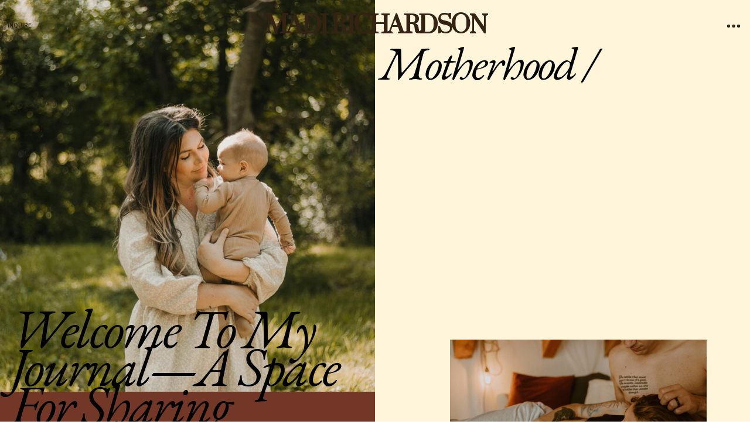

--- FILE ---
content_type: text/html; charset=UTF-8
request_url: https://madirichardson.com/tag/maternity-in-luxembourg/
body_size: 20925
content:
<!DOCTYPE html>
<html lang="en-US" class="d">
<head>
<link rel="stylesheet" type="text/css" href="//lib.showit.co/engine/2.6.4/showit.css" />
<meta name='robots' content='index, follow, max-image-preview:large, max-snippet:-1, max-video-preview:-1' />

            <script data-no-defer="1" data-ezscrex="false" data-cfasync="false" data-pagespeed-no-defer data-cookieconsent="ignore">
                var ctPublicFunctions = {"_ajax_nonce":"5f22a12792","_rest_nonce":"50a5c9636b","_ajax_url":"\/wp-admin\/admin-ajax.php","_rest_url":"https:\/\/madirichardson.com\/wp-json\/","data__cookies_type":"native","data__ajax_type":"custom_ajax","data__bot_detector_enabled":1,"data__frontend_data_log_enabled":1,"cookiePrefix":"","wprocket_detected":false,"host_url":"madirichardson.com","text__ee_click_to_select":"Click to select the whole data","text__ee_original_email":"The complete one is","text__ee_got_it":"Got it","text__ee_blocked":"Blocked","text__ee_cannot_connect":"Cannot connect","text__ee_cannot_decode":"Can not decode email. Unknown reason","text__ee_email_decoder":"CleanTalk email decoder","text__ee_wait_for_decoding":"The magic is on the way!","text__ee_decoding_process":"Please wait a few seconds while we decode the contact data."}
            </script>
        
            <script data-no-defer="1" data-ezscrex="false" data-cfasync="false" data-pagespeed-no-defer data-cookieconsent="ignore">
                var ctPublic = {"_ajax_nonce":"5f22a12792","settings__forms__check_internal":"0","settings__forms__check_external":"0","settings__forms__force_protection":0,"settings__forms__search_test":"0","settings__data__bot_detector_enabled":1,"settings__sfw__anti_crawler":0,"blog_home":"https:\/\/madirichardson.com\/","pixel__setting":"3","pixel__enabled":false,"pixel__url":"https:\/\/moderate9-v4.cleantalk.org\/pixel\/0cf04ce98837b6a9c8098803f86114d5.gif","data__email_check_before_post":"1","data__email_check_exist_post":1,"data__cookies_type":"native","data__key_is_ok":true,"data__visible_fields_required":true,"wl_brandname":"Anti-Spam by CleanTalk","wl_brandname_short":"CleanTalk","ct_checkjs_key":1182434099,"emailEncoderPassKey":"9cdf74ec6696f38e9131518149338034","bot_detector_forms_excluded":"W10=","advancedCacheExists":false,"varnishCacheExists":false,"wc_ajax_add_to_cart":false}
            </script>
        
	<!-- This site is optimized with the Yoast SEO plugin v26.0 - https://yoast.com/wordpress/plugins/seo/ -->
	<title>maternity in luxembourg Archives - madirichardson.com</title>
	<link rel="canonical" href="https://madirichardson.com/tag/maternity-in-luxembourg/" />
	<meta property="og:locale" content="en_US" />
	<meta property="og:type" content="article" />
	<meta property="og:title" content="maternity in luxembourg Archives - madirichardson.com" />
	<meta property="og:url" content="https://madirichardson.com/tag/maternity-in-luxembourg/" />
	<meta property="og:site_name" content="madirichardson.com" />
	<meta name="twitter:card" content="summary_large_image" />
	<script type="application/ld+json" class="yoast-schema-graph">{"@context":"https://schema.org","@graph":[{"@type":"CollectionPage","@id":"https://madirichardson.com/tag/maternity-in-luxembourg/","url":"https://madirichardson.com/tag/maternity-in-luxembourg/","name":"maternity in luxembourg Archives - madirichardson.com","isPartOf":{"@id":"https://madirichardson.com/#website"},"primaryImageOfPage":{"@id":"https://madirichardson.com/tag/maternity-in-luxembourg/#primaryimage"},"image":{"@id":"https://madirichardson.com/tag/maternity-in-luxembourg/#primaryimage"},"thumbnailUrl":"https://madirichardson.com/wp-content/uploads/sites/9471/2022/06/babygeorgia38.jpg","breadcrumb":{"@id":"https://madirichardson.com/tag/maternity-in-luxembourg/#breadcrumb"},"inLanguage":"en-US"},{"@type":"ImageObject","inLanguage":"en-US","@id":"https://madirichardson.com/tag/maternity-in-luxembourg/#primaryimage","url":"https://madirichardson.com/wp-content/uploads/sites/9471/2022/06/babygeorgia38.jpg","contentUrl":"https://madirichardson.com/wp-content/uploads/sites/9471/2022/06/babygeorgia38.jpg","width":8256,"height":5504},{"@type":"BreadcrumbList","@id":"https://madirichardson.com/tag/maternity-in-luxembourg/#breadcrumb","itemListElement":[{"@type":"ListItem","position":1,"name":"Home","item":"https://madirichardson.com/"},{"@type":"ListItem","position":2,"name":"maternity in luxembourg"}]},{"@type":"WebSite","@id":"https://madirichardson.com/#website","url":"https://madirichardson.com/","name":"madirichardson.com","description":"","publisher":{"@id":"https://madirichardson.com/#/schema/person/c2922524e17273a1c30a097281f74778"},"potentialAction":[{"@type":"SearchAction","target":{"@type":"EntryPoint","urlTemplate":"https://madirichardson.com/?s={search_term_string}"},"query-input":{"@type":"PropertyValueSpecification","valueRequired":true,"valueName":"search_term_string"}}],"inLanguage":"en-US"},{"@type":["Person","Organization"],"@id":"https://madirichardson.com/#/schema/person/c2922524e17273a1c30a097281f74778","name":"Madi Richardson","image":{"@type":"ImageObject","inLanguage":"en-US","@id":"https://madirichardson.com/#/schema/person/image/","url":"https://secure.gravatar.com/avatar/01cbcf5dfb3acae73c5e3b77e1df0e3e7a51fb854916d1333e0eb766a05694f8?s=96&d=mm&r=g","contentUrl":"https://secure.gravatar.com/avatar/01cbcf5dfb3acae73c5e3b77e1df0e3e7a51fb854916d1333e0eb766a05694f8?s=96&d=mm&r=g","caption":"Madi Richardson"},"logo":{"@id":"https://madirichardson.com/#/schema/person/image/"}}]}</script>
	<!-- / Yoast SEO plugin. -->


<link rel='dns-prefetch' href='//fd.cleantalk.org' />
<link rel='dns-prefetch' href='//fetch.getnarrativeapp.com' />
<link rel="alternate" type="application/rss+xml" title="madirichardson.com &raquo; Feed" href="https://madirichardson.com/feed/" />
<link rel="alternate" type="application/rss+xml" title="madirichardson.com &raquo; Comments Feed" href="https://madirichardson.com/comments/feed/" />
<link rel="alternate" type="application/rss+xml" title="madirichardson.com &raquo; maternity in luxembourg Tag Feed" href="https://madirichardson.com/tag/maternity-in-luxembourg/feed/" />
<script type="text/javascript">
/* <![CDATA[ */
window._wpemojiSettings = {"baseUrl":"https:\/\/s.w.org\/images\/core\/emoji\/16.0.1\/72x72\/","ext":".png","svgUrl":"https:\/\/s.w.org\/images\/core\/emoji\/16.0.1\/svg\/","svgExt":".svg","source":{"concatemoji":"https:\/\/madirichardson.com\/wp-includes\/js\/wp-emoji-release.min.js?ver=6.8.3"}};
/*! This file is auto-generated */
!function(s,n){var o,i,e;function c(e){try{var t={supportTests:e,timestamp:(new Date).valueOf()};sessionStorage.setItem(o,JSON.stringify(t))}catch(e){}}function p(e,t,n){e.clearRect(0,0,e.canvas.width,e.canvas.height),e.fillText(t,0,0);var t=new Uint32Array(e.getImageData(0,0,e.canvas.width,e.canvas.height).data),a=(e.clearRect(0,0,e.canvas.width,e.canvas.height),e.fillText(n,0,0),new Uint32Array(e.getImageData(0,0,e.canvas.width,e.canvas.height).data));return t.every(function(e,t){return e===a[t]})}function u(e,t){e.clearRect(0,0,e.canvas.width,e.canvas.height),e.fillText(t,0,0);for(var n=e.getImageData(16,16,1,1),a=0;a<n.data.length;a++)if(0!==n.data[a])return!1;return!0}function f(e,t,n,a){switch(t){case"flag":return n(e,"\ud83c\udff3\ufe0f\u200d\u26a7\ufe0f","\ud83c\udff3\ufe0f\u200b\u26a7\ufe0f")?!1:!n(e,"\ud83c\udde8\ud83c\uddf6","\ud83c\udde8\u200b\ud83c\uddf6")&&!n(e,"\ud83c\udff4\udb40\udc67\udb40\udc62\udb40\udc65\udb40\udc6e\udb40\udc67\udb40\udc7f","\ud83c\udff4\u200b\udb40\udc67\u200b\udb40\udc62\u200b\udb40\udc65\u200b\udb40\udc6e\u200b\udb40\udc67\u200b\udb40\udc7f");case"emoji":return!a(e,"\ud83e\udedf")}return!1}function g(e,t,n,a){var r="undefined"!=typeof WorkerGlobalScope&&self instanceof WorkerGlobalScope?new OffscreenCanvas(300,150):s.createElement("canvas"),o=r.getContext("2d",{willReadFrequently:!0}),i=(o.textBaseline="top",o.font="600 32px Arial",{});return e.forEach(function(e){i[e]=t(o,e,n,a)}),i}function t(e){var t=s.createElement("script");t.src=e,t.defer=!0,s.head.appendChild(t)}"undefined"!=typeof Promise&&(o="wpEmojiSettingsSupports",i=["flag","emoji"],n.supports={everything:!0,everythingExceptFlag:!0},e=new Promise(function(e){s.addEventListener("DOMContentLoaded",e,{once:!0})}),new Promise(function(t){var n=function(){try{var e=JSON.parse(sessionStorage.getItem(o));if("object"==typeof e&&"number"==typeof e.timestamp&&(new Date).valueOf()<e.timestamp+604800&&"object"==typeof e.supportTests)return e.supportTests}catch(e){}return null}();if(!n){if("undefined"!=typeof Worker&&"undefined"!=typeof OffscreenCanvas&&"undefined"!=typeof URL&&URL.createObjectURL&&"undefined"!=typeof Blob)try{var e="postMessage("+g.toString()+"("+[JSON.stringify(i),f.toString(),p.toString(),u.toString()].join(",")+"));",a=new Blob([e],{type:"text/javascript"}),r=new Worker(URL.createObjectURL(a),{name:"wpTestEmojiSupports"});return void(r.onmessage=function(e){c(n=e.data),r.terminate(),t(n)})}catch(e){}c(n=g(i,f,p,u))}t(n)}).then(function(e){for(var t in e)n.supports[t]=e[t],n.supports.everything=n.supports.everything&&n.supports[t],"flag"!==t&&(n.supports.everythingExceptFlag=n.supports.everythingExceptFlag&&n.supports[t]);n.supports.everythingExceptFlag=n.supports.everythingExceptFlag&&!n.supports.flag,n.DOMReady=!1,n.readyCallback=function(){n.DOMReady=!0}}).then(function(){return e}).then(function(){var e;n.supports.everything||(n.readyCallback(),(e=n.source||{}).concatemoji?t(e.concatemoji):e.wpemoji&&e.twemoji&&(t(e.twemoji),t(e.wpemoji)))}))}((window,document),window._wpemojiSettings);
/* ]]> */
</script>
<style id='wp-emoji-styles-inline-css' type='text/css'>

	img.wp-smiley, img.emoji {
		display: inline !important;
		border: none !important;
		box-shadow: none !important;
		height: 1em !important;
		width: 1em !important;
		margin: 0 0.07em !important;
		vertical-align: -0.1em !important;
		background: none !important;
		padding: 0 !important;
	}
</style>
<link rel='stylesheet' id='wp-block-library-css' href='https://madirichardson.com/wp-includes/css/dist/block-library/style.min.css?ver=6.8.3' type='text/css' media='all' />
<style id='classic-theme-styles-inline-css' type='text/css'>
/*! This file is auto-generated */
.wp-block-button__link{color:#fff;background-color:#32373c;border-radius:9999px;box-shadow:none;text-decoration:none;padding:calc(.667em + 2px) calc(1.333em + 2px);font-size:1.125em}.wp-block-file__button{background:#32373c;color:#fff;text-decoration:none}
</style>
<style id='global-styles-inline-css' type='text/css'>
:root{--wp--preset--aspect-ratio--square: 1;--wp--preset--aspect-ratio--4-3: 4/3;--wp--preset--aspect-ratio--3-4: 3/4;--wp--preset--aspect-ratio--3-2: 3/2;--wp--preset--aspect-ratio--2-3: 2/3;--wp--preset--aspect-ratio--16-9: 16/9;--wp--preset--aspect-ratio--9-16: 9/16;--wp--preset--color--black: #000000;--wp--preset--color--cyan-bluish-gray: #abb8c3;--wp--preset--color--white: #ffffff;--wp--preset--color--pale-pink: #f78da7;--wp--preset--color--vivid-red: #cf2e2e;--wp--preset--color--luminous-vivid-orange: #ff6900;--wp--preset--color--luminous-vivid-amber: #fcb900;--wp--preset--color--light-green-cyan: #7bdcb5;--wp--preset--color--vivid-green-cyan: #00d084;--wp--preset--color--pale-cyan-blue: #8ed1fc;--wp--preset--color--vivid-cyan-blue: #0693e3;--wp--preset--color--vivid-purple: #9b51e0;--wp--preset--gradient--vivid-cyan-blue-to-vivid-purple: linear-gradient(135deg,rgba(6,147,227,1) 0%,rgb(155,81,224) 100%);--wp--preset--gradient--light-green-cyan-to-vivid-green-cyan: linear-gradient(135deg,rgb(122,220,180) 0%,rgb(0,208,130) 100%);--wp--preset--gradient--luminous-vivid-amber-to-luminous-vivid-orange: linear-gradient(135deg,rgba(252,185,0,1) 0%,rgba(255,105,0,1) 100%);--wp--preset--gradient--luminous-vivid-orange-to-vivid-red: linear-gradient(135deg,rgba(255,105,0,1) 0%,rgb(207,46,46) 100%);--wp--preset--gradient--very-light-gray-to-cyan-bluish-gray: linear-gradient(135deg,rgb(238,238,238) 0%,rgb(169,184,195) 100%);--wp--preset--gradient--cool-to-warm-spectrum: linear-gradient(135deg,rgb(74,234,220) 0%,rgb(151,120,209) 20%,rgb(207,42,186) 40%,rgb(238,44,130) 60%,rgb(251,105,98) 80%,rgb(254,248,76) 100%);--wp--preset--gradient--blush-light-purple: linear-gradient(135deg,rgb(255,206,236) 0%,rgb(152,150,240) 100%);--wp--preset--gradient--blush-bordeaux: linear-gradient(135deg,rgb(254,205,165) 0%,rgb(254,45,45) 50%,rgb(107,0,62) 100%);--wp--preset--gradient--luminous-dusk: linear-gradient(135deg,rgb(255,203,112) 0%,rgb(199,81,192) 50%,rgb(65,88,208) 100%);--wp--preset--gradient--pale-ocean: linear-gradient(135deg,rgb(255,245,203) 0%,rgb(182,227,212) 50%,rgb(51,167,181) 100%);--wp--preset--gradient--electric-grass: linear-gradient(135deg,rgb(202,248,128) 0%,rgb(113,206,126) 100%);--wp--preset--gradient--midnight: linear-gradient(135deg,rgb(2,3,129) 0%,rgb(40,116,252) 100%);--wp--preset--font-size--small: 13px;--wp--preset--font-size--medium: 20px;--wp--preset--font-size--large: 36px;--wp--preset--font-size--x-large: 42px;--wp--preset--spacing--20: 0.44rem;--wp--preset--spacing--30: 0.67rem;--wp--preset--spacing--40: 1rem;--wp--preset--spacing--50: 1.5rem;--wp--preset--spacing--60: 2.25rem;--wp--preset--spacing--70: 3.38rem;--wp--preset--spacing--80: 5.06rem;--wp--preset--shadow--natural: 6px 6px 9px rgba(0, 0, 0, 0.2);--wp--preset--shadow--deep: 12px 12px 50px rgba(0, 0, 0, 0.4);--wp--preset--shadow--sharp: 6px 6px 0px rgba(0, 0, 0, 0.2);--wp--preset--shadow--outlined: 6px 6px 0px -3px rgba(255, 255, 255, 1), 6px 6px rgba(0, 0, 0, 1);--wp--preset--shadow--crisp: 6px 6px 0px rgba(0, 0, 0, 1);}:where(.is-layout-flex){gap: 0.5em;}:where(.is-layout-grid){gap: 0.5em;}body .is-layout-flex{display: flex;}.is-layout-flex{flex-wrap: wrap;align-items: center;}.is-layout-flex > :is(*, div){margin: 0;}body .is-layout-grid{display: grid;}.is-layout-grid > :is(*, div){margin: 0;}:where(.wp-block-columns.is-layout-flex){gap: 2em;}:where(.wp-block-columns.is-layout-grid){gap: 2em;}:where(.wp-block-post-template.is-layout-flex){gap: 1.25em;}:where(.wp-block-post-template.is-layout-grid){gap: 1.25em;}.has-black-color{color: var(--wp--preset--color--black) !important;}.has-cyan-bluish-gray-color{color: var(--wp--preset--color--cyan-bluish-gray) !important;}.has-white-color{color: var(--wp--preset--color--white) !important;}.has-pale-pink-color{color: var(--wp--preset--color--pale-pink) !important;}.has-vivid-red-color{color: var(--wp--preset--color--vivid-red) !important;}.has-luminous-vivid-orange-color{color: var(--wp--preset--color--luminous-vivid-orange) !important;}.has-luminous-vivid-amber-color{color: var(--wp--preset--color--luminous-vivid-amber) !important;}.has-light-green-cyan-color{color: var(--wp--preset--color--light-green-cyan) !important;}.has-vivid-green-cyan-color{color: var(--wp--preset--color--vivid-green-cyan) !important;}.has-pale-cyan-blue-color{color: var(--wp--preset--color--pale-cyan-blue) !important;}.has-vivid-cyan-blue-color{color: var(--wp--preset--color--vivid-cyan-blue) !important;}.has-vivid-purple-color{color: var(--wp--preset--color--vivid-purple) !important;}.has-black-background-color{background-color: var(--wp--preset--color--black) !important;}.has-cyan-bluish-gray-background-color{background-color: var(--wp--preset--color--cyan-bluish-gray) !important;}.has-white-background-color{background-color: var(--wp--preset--color--white) !important;}.has-pale-pink-background-color{background-color: var(--wp--preset--color--pale-pink) !important;}.has-vivid-red-background-color{background-color: var(--wp--preset--color--vivid-red) !important;}.has-luminous-vivid-orange-background-color{background-color: var(--wp--preset--color--luminous-vivid-orange) !important;}.has-luminous-vivid-amber-background-color{background-color: var(--wp--preset--color--luminous-vivid-amber) !important;}.has-light-green-cyan-background-color{background-color: var(--wp--preset--color--light-green-cyan) !important;}.has-vivid-green-cyan-background-color{background-color: var(--wp--preset--color--vivid-green-cyan) !important;}.has-pale-cyan-blue-background-color{background-color: var(--wp--preset--color--pale-cyan-blue) !important;}.has-vivid-cyan-blue-background-color{background-color: var(--wp--preset--color--vivid-cyan-blue) !important;}.has-vivid-purple-background-color{background-color: var(--wp--preset--color--vivid-purple) !important;}.has-black-border-color{border-color: var(--wp--preset--color--black) !important;}.has-cyan-bluish-gray-border-color{border-color: var(--wp--preset--color--cyan-bluish-gray) !important;}.has-white-border-color{border-color: var(--wp--preset--color--white) !important;}.has-pale-pink-border-color{border-color: var(--wp--preset--color--pale-pink) !important;}.has-vivid-red-border-color{border-color: var(--wp--preset--color--vivid-red) !important;}.has-luminous-vivid-orange-border-color{border-color: var(--wp--preset--color--luminous-vivid-orange) !important;}.has-luminous-vivid-amber-border-color{border-color: var(--wp--preset--color--luminous-vivid-amber) !important;}.has-light-green-cyan-border-color{border-color: var(--wp--preset--color--light-green-cyan) !important;}.has-vivid-green-cyan-border-color{border-color: var(--wp--preset--color--vivid-green-cyan) !important;}.has-pale-cyan-blue-border-color{border-color: var(--wp--preset--color--pale-cyan-blue) !important;}.has-vivid-cyan-blue-border-color{border-color: var(--wp--preset--color--vivid-cyan-blue) !important;}.has-vivid-purple-border-color{border-color: var(--wp--preset--color--vivid-purple) !important;}.has-vivid-cyan-blue-to-vivid-purple-gradient-background{background: var(--wp--preset--gradient--vivid-cyan-blue-to-vivid-purple) !important;}.has-light-green-cyan-to-vivid-green-cyan-gradient-background{background: var(--wp--preset--gradient--light-green-cyan-to-vivid-green-cyan) !important;}.has-luminous-vivid-amber-to-luminous-vivid-orange-gradient-background{background: var(--wp--preset--gradient--luminous-vivid-amber-to-luminous-vivid-orange) !important;}.has-luminous-vivid-orange-to-vivid-red-gradient-background{background: var(--wp--preset--gradient--luminous-vivid-orange-to-vivid-red) !important;}.has-very-light-gray-to-cyan-bluish-gray-gradient-background{background: var(--wp--preset--gradient--very-light-gray-to-cyan-bluish-gray) !important;}.has-cool-to-warm-spectrum-gradient-background{background: var(--wp--preset--gradient--cool-to-warm-spectrum) !important;}.has-blush-light-purple-gradient-background{background: var(--wp--preset--gradient--blush-light-purple) !important;}.has-blush-bordeaux-gradient-background{background: var(--wp--preset--gradient--blush-bordeaux) !important;}.has-luminous-dusk-gradient-background{background: var(--wp--preset--gradient--luminous-dusk) !important;}.has-pale-ocean-gradient-background{background: var(--wp--preset--gradient--pale-ocean) !important;}.has-electric-grass-gradient-background{background: var(--wp--preset--gradient--electric-grass) !important;}.has-midnight-gradient-background{background: var(--wp--preset--gradient--midnight) !important;}.has-small-font-size{font-size: var(--wp--preset--font-size--small) !important;}.has-medium-font-size{font-size: var(--wp--preset--font-size--medium) !important;}.has-large-font-size{font-size: var(--wp--preset--font-size--large) !important;}.has-x-large-font-size{font-size: var(--wp--preset--font-size--x-large) !important;}
:where(.wp-block-post-template.is-layout-flex){gap: 1.25em;}:where(.wp-block-post-template.is-layout-grid){gap: 1.25em;}
:where(.wp-block-columns.is-layout-flex){gap: 2em;}:where(.wp-block-columns.is-layout-grid){gap: 2em;}
:root :where(.wp-block-pullquote){font-size: 1.5em;line-height: 1.6;}
</style>
<link rel='stylesheet' id='cleantalk-public-css-css' href='https://madirichardson.com/wp-content/plugins/cleantalk-spam-protect/css/cleantalk-public.min.css?ver=6.64_1758576198' type='text/css' media='all' />
<link rel='stylesheet' id='cleantalk-email-decoder-css-css' href='https://madirichardson.com/wp-content/plugins/cleantalk-spam-protect/css/cleantalk-email-decoder.min.css?ver=6.64_1758576198' type='text/css' media='all' />
<script type="text/javascript" src="https://madirichardson.com/wp-content/plugins/cleantalk-spam-protect/js/apbct-public-bundle.min.js?ver=6.64_1758576198" id="apbct-public-bundle.min-js-js"></script>
<script type="text/javascript" src="https://fd.cleantalk.org/ct-bot-detector-wrapper.js?ver=6.64" id="ct_bot_detector-js" defer="defer" data-wp-strategy="defer"></script>
<script type="text/javascript" src="https://madirichardson.com/wp-includes/js/jquery/jquery.min.js?ver=3.7.1" id="jquery-core-js"></script>
<script type="text/javascript" src="https://madirichardson.com/wp-includes/js/jquery/jquery-migrate.min.js?ver=3.4.1" id="jquery-migrate-js"></script>
<script type="text/javascript" src="https://madirichardson.com/wp-content/plugins/showit/public/js/showit.js?ver=1765978825" id="si-script-js"></script>
<link rel="https://api.w.org/" href="https://madirichardson.com/wp-json/" /><link rel="alternate" title="JSON" type="application/json" href="https://madirichardson.com/wp-json/wp/v2/tags/137" /><link rel="EditURI" type="application/rsd+xml" title="RSD" href="https://madirichardson.com/xmlrpc.php?rsd" />
<style type="text/css">.recentcomments a{display:inline !important;padding:0 !important;margin:0 !important;}</style>
<meta charset="UTF-8" />
<meta name="viewport" content="width=device-width, initial-scale=1" />
<link rel="preconnect" href="https://static.showit.co" />

<link rel="preconnect" href="https://fonts.googleapis.com">
<link rel="preconnect" href="https://fonts.gstatic.com" crossorigin>
<link href="https://fonts.googleapis.com/css?family=Suranna:regular|Signika:regular|EB+Garamond:italic|EB+Garamond:regular|Merriweather:regular" rel="stylesheet" type="text/css"/>
<style>
@font-face{font-family:Claire Palmer;src:url('//static.showit.co/file/73zkBeccitafCvEEBKosGA/shared/claire_palmer_script-webfont.woff');}
</style>
<script id="init_data" type="application/json">
{"mobile":{"w":320,"bgMediaType":"none","bgFillType":"color","bgColor":"#fffefa"},"desktop":{"w":1200,"bgColor":"#000000:0","bgMediaType":"none","bgFillType":"color"},"sid":"fzs4y29b-xarodepobb8ya","break":768,"assetURL":"//static.showit.co","contactFormId":"93750/209397","cfAction":"aHR0cHM6Ly9jbGllbnRzZXJ2aWNlLnNob3dpdC5jby9jb250YWN0Zm9ybQ==","sgAction":"aHR0cHM6Ly9jbGllbnRzZXJ2aWNlLnNob3dpdC5jby9zb2NpYWxncmlk","blockData":[{"slug":"menu","visible":"a","states":[],"d":{"h":88,"w":1200,"locking":{"side":"t"},"bgFillType":"color","bgColor":"#000000:0","bgMediaType":"none"},"m":{"h":69,"w":320,"locking":{"side":"t"},"bgFillType":"color","bgColor":"#000000:0","bgMediaType":"none"}},{"slug":"header","visible":"a","states":[{"d":{"bgFillType":"color","bgMediaType":"none"},"m":{"bgFillType":"color","bgMediaType":"none"},"slug":"view-1"},{"d":{"bgFillType":"color","bgMediaType":"none"},"m":{"bgFillType":"color","bgMediaType":"none"},"slug":"view-2"}],"d":{"h":1086,"w":1200,"locking":{"side":"t"},"nature":"wH","bgFillType":"color","bgColor":"#000000:0","bgMediaType":"none"},"m":{"h":740,"w":320,"nature":"wH","bgFillType":"color","bgColor":"#000000:0","bgMediaType":"none"},"stateTrans":[{},{}]},{"slug":"buffer-canvas","visible":"a","states":[],"d":{"h":432,"w":1200,"bgFillType":"color","bgColor":"colors-1","bgMediaType":"none"},"m":{"h":68,"w":320,"bgFillType":"color","bgColor":"colors-1","bgMediaType":"none"}},{"slug":"blog-posts","visible":"a","states":[{"d":{"bgFillType":"color","bgColor":"#000000:0","bgMediaType":"none"},"m":{"bgFillType":"color","bgColor":"#000000:0","bgMediaType":"none"},"slug":"blog-post-1"},{"d":{"bgFillType":"color","bgColor":"#000000:0","bgMediaType":"none"},"m":{"bgFillType":"color","bgColor":"#000000:0","bgMediaType":"none"},"slug":"blog-post-2"},{"d":{"bgFillType":"color","bgColor":"#000000:0","bgMediaType":"none"},"m":{"bgFillType":"color","bgColor":"#000000:0","bgMediaType":"none"},"slug":"blog-post-3"},{"d":{"bgFillType":"color","bgColor":"#000000:0","bgMediaType":"none"},"m":{"bgFillType":"color","bgColor":"#000000:0","bgMediaType":"none"},"slug":"blog-post-4"},{"d":{"bgFillType":"color","bgColor":"#000000:0","bgMediaType":"none"},"m":{"bgFillType":"color","bgColor":"#000000:0","bgMediaType":"none"},"slug":"blog-post-5"},{"d":{"bgFillType":"color","bgColor":"#000000:0","bgMediaType":"none"},"m":{"bgFillType":"color","bgColor":"#000000:0","bgMediaType":"none"},"slug":"blog-post-6"}],"d":{"h":5302,"w":1200,"nature":"wH","bgFillType":"color","bgColor":"colors-1","bgMediaType":"none"},"m":{"h":2969,"w":320,"bgFillType":"color","bgColor":"colors-1","bgMediaType":"none"},"stateTrans":[{},{},{},{},{},{}]},{"slug":"post-navigation","visible":"a","states":[],"d":{"h":56,"w":1200,"bgFillType":"color","bgColor":"colors-1","bgMediaType":"none"},"m":{"h":30,"w":320,"bgFillType":"color","bgColor":"colors-1","bgMediaType":"none"}},{"slug":"quote","visible":"a","states":[],"d":{"h":619,"w":1200,"locking":{},"bgFillType":"color","bgColor":"#f5ead6:20","bgMediaType":"image","bgImage":{"key":"LFZeiQU_Llv-6IOuaPlWsg/shared/sam-mandato_-dupe_1.jpg","aspect_ratio":1.33333,"title":"sam-mandato -dupe (1)","type":"asset"},"bgOpacity":100,"bgPos":"ct","bgScale":"cover","bgScroll":"f"},"m":{"h":154,"w":320,"bgFillType":"color","bgColor":"#000000:0","bgMediaType":"image","bgImage":{"key":"LFZeiQU_Llv-6IOuaPlWsg/shared/sam-mandato_-dupe_1.jpg","aspect_ratio":1.33333,"title":"sam-mandato -dupe (1)","type":"asset"},"bgOpacity":100,"bgPos":"cm","bgScale":"cover","bgScroll":"f"}},{"slug":"inquire","visible":"a","states":[],"d":{"h":594,"w":1200,"bgFillType":"color","bgColor":"colors-6","bgMediaType":"none"},"m":{"h":283,"w":320,"bgFillType":"color","bgColor":"colors-6","bgMediaType":"none"}},{"slug":"footer","visible":"a","states":[],"d":{"h":280,"w":1200,"locking":{},"bgFillType":"color","bgColor":"colors-5","bgMediaType":"none"},"m":{"h":335,"w":320,"bgFillType":"color","bgColor":"colors-5","bgMediaType":"none"}},{"slug":"desktop-drop-down-menu","visible":"d","states":[],"d":{"h":343,"w":1200,"locking":{"side":"t"},"trIn":{"type":"slide","duration":1,"direction":"Down"},"trOut":{"type":"slide","duration":1,"direction":"Up"},"stateTrIn":{"type":"fade","duration":1.5,"direction":"none"},"stateTrOut":{"type":"fade","direction":"none"},"bgFillType":"color","bgColor":"#000000:0","bgMediaType":"none","tr":{"in":{"cl":"slideInDown","d":1,"dl":"0"},"out":{"cl":"slideOutUp","d":1,"dl":"0"}}},"m":{"h":76,"w":320,"locking":{"side":"st"},"bgFillType":"color","bgColor":"colors-7","bgMediaType":"none"}},{"slug":"mobile-menu","visible":"m","states":[],"d":{"h":400,"w":1200,"bgFillType":"color","bgColor":"colors-7","bgMediaType":"none"},"m":{"h":625,"w":320,"locking":{"side":"t"},"trIn":{"type":"slide","duration":1.5,"direction":"Down"},"trOut":{"type":"slide","duration":1.5,"direction":"Left"},"stateTrIn":{"type":"slide","duration":1.5,"direction":"Right"},"stateTrOut":{"type":"slide","duration":1.5,"direction":"Left"},"bgFillType":"color","bgColor":"#000000:0","bgMediaType":"none","tr":{"in":{"cl":"slideInDown","d":1.5,"dl":"0"},"out":{"cl":"slideOutLeft","d":1.5,"dl":"0"}}}}],"elementData":[{"type":"icon","visible":"m","id":"menu_0","blockId":"menu","m":{"x":294,"y":20,"w":18,"h":16,"a":0},"d":{"x":1148,"y":31,"w":30,"h":27,"a":0,"lockH":"r"},"pc":[{"type":"show","block":"mobile-menu"}]},{"type":"icon","visible":"d","id":"menu_1","blockId":"menu","m":{"x":303,"y":30,"w":18,"h":16,"a":0},"d":{"x":1157,"y":30,"w":30,"h":29,"a":0,"lockH":"r"},"pc":[{"type":"show","block":"desktop-drop-down-menu"}]},{"type":"text","visible":"a","id":"menu_2","blockId":"menu","m":{"x":81,"y":20,"w":147,"h":39,"a":0,"trIn":{"cl":"fadeIn","d":1.5,"dl":"0"}},"d":{"x":375,"y":21,"w":450,"h":38,"a":0,"trIn":{"cl":"fadeIn","d":1.5,"dl":"0"}}},{"type":"text","visible":"a","id":"menu_3","blockId":"menu","m":{"x":9,"y":24,"w":38,"h":8,"a":0},"d":{"x":13,"y":37,"w":50,"h":14,"a":0,"lockH":"l"}},{"type":"simple","visible":"a","id":"header_0","blockId":"header","m":{"x":-4,"y":0,"w":324,"h":740,"a":0},"d":{"x":0,"y":0,"w":600,"h":8176,"a":0,"lockH":"ls","lockV":"s"}},{"type":"gallery","visible":"a","id":"header_1","blockId":"header","m":{"x":-4,"y":0,"w":330,"h":461,"a":0},"d":{"x":0,"y":0,"w":600,"h":669,"a":0,"gs":{"t":"cover"},"lockH":"ls","lockV":"ts"},"imgs":[{"key":"TL1wmYgve1dLS-4s-ovG9w/shared/pexels-kate-gundareva-72938767-8548516.jpg","ar":0.66091},{"key":"BjznTwSVNZsq7CoujTA3iQ/shared/pexels-prolificpeople-30266247.jpg","ar":0.66667},{"key":"UajKjWtHLMP0iLXyokxP2A/shared/pexels-taryn-elliott-3889806.jpg","ar":0.66667},{"key":"QVGaFj3R_CpqxNMj_BX7_w/shared/pexels-matvalina-12169644.jpg","ar":0.66667}],"ch":1,"gal":"simple"},{"type":"text","visible":"a","id":"header_2","blockId":"header","m":{"x":22,"y":405,"w":282,"h":92,"a":0},"d":{"x":18,"y":529,"w":582,"h":220,"a":0,"lockH":"ls"}},{"type":"simple","visible":"a","id":"header_3","blockId":"header","m":{"x":61,"y":566,"w":204,"h":26,"a":0},"d":{"x":150,"y":842,"w":288,"h":38,"a":0,"lockH":"ls"}},{"type":"text","visible":"a","id":"header_view-1_0","blockId":"header","m":{"x":63,"y":574,"w":199,"h":13,"a":0},"d":{"x":150,"y":854,"w":288,"h":17,"a":0,"lockH":"ls"}},{"type":"icon","visible":"a","id":"header_view-1_1","blockId":"header","m":{"x":245,"y":573,"w":13,"h":13,"a":90},"d":{"x":408,"y":852,"w":18,"h":18,"a":90},"pc":[{"type":"show","block":"drop-down-categories"}]},{"type":"simple","visible":"a","id":"header_view-2_0","blockId":"header","m":{"x":61,"y":590,"w":204,"h":100,"a":0},"d":{"x":150,"y":842,"w":288,"h":153,"a":0,"lockH":"ls"}},{"type":"simple","visible":"a","id":"header_view-2_1","blockId":"header","m":{"x":61,"y":566,"w":204,"h":26,"a":0},"d":{"x":150,"y":842,"w":288,"h":38,"a":0,"lockH":"ls"}},{"type":"text","visible":"a","id":"header_view-2_2","blockId":"header","m":{"x":68,"y":601,"w":87,"h":12,"a":0},"d":{"x":159,"y":896,"w":94,"h":17,"a":0,"lockH":"ls"}},{"type":"text","visible":"a","id":"header_view-2_3","blockId":"header","m":{"x":68,"y":643,"w":87,"h":11,"a":0},"d":{"x":159,"y":944,"w":102,"h":17,"a":0,"lockH":"ls"}},{"type":"text","visible":"a","id":"header_view-2_4","blockId":"header","m":{"x":68,"y":665,"w":76,"h":13,"a":0},"d":{"x":159,"y":968,"w":104,"h":17,"a":0,"lockH":"ls"}},{"type":"text","visible":"a","id":"header_view-2_5","blockId":"header","m":{"x":68,"y":622,"w":76,"h":13,"a":0},"d":{"x":159,"y":921,"w":94,"h":17,"a":0,"lockH":"ls"}},{"type":"text","visible":"a","id":"header_view-2_6","blockId":"header","m":{"x":63,"y":574,"w":199,"h":13,"a":0},"d":{"x":150,"y":854,"w":288,"h":17,"a":0,"lockH":"ls"}},{"type":"icon","visible":"a","id":"header_view-2_7","blockId":"header","m":{"x":245,"y":573,"w":13,"h":13,"a":270},"d":{"x":408,"y":852,"w":18,"h":18,"a":270}},{"type":"text","visible":"a","id":"header_5","blockId":"header","m":{"x":29,"y":755,"w":258,"h":37,"a":0},"d":{"x":609,"y":80,"w":578,"h":62,"a":0,"lockH":"rs"}},{"type":"text","visible":"a","id":"header_6","blockId":"header","m":{"x":82,"y":701,"w":157,"h":30,"a":0},"d":{"x":165,"y":1022,"w":261,"h":21,"a":0,"lockH":"ls","lockV":"b"}},{"type":"simple","visible":"a","id":"header_7","blockId":"header","m":{"x":60,"y":530,"w":204,"h":26,"a":0},"d":{"x":150,"y":789,"w":288,"h":38,"a":0,"lockH":"ls"}},{"type":"text","visible":"a","id":"header_8","blockId":"header","m":{"x":61,"y":537,"w":203,"h":13,"a":0},"d":{"x":150,"y":801,"w":288,"h":17,"a":0,"lockH":"ls"}},{"type":"line","visible":"a","id":"blog-posts_blog-post-1_0","blockId":"blog-posts","m":{"x":-2,"y":495,"w":323,"h":2,"a":0},"d":{"x":600,"y":877,"w":600,"h":2,"a":0,"lockH":"s"}},{"type":"text","visible":"a","id":"blog-posts_blog-post-1_1","blockId":"blog-posts","m":{"x":165,"y":479,"w":144,"h":13,"a":0},"d":{"x":918,"y":851,"w":273,"h":20,"a":0,"lockH":"rs","lockV":"b"}},{"type":"text","visible":"a","id":"blog-posts_blog-post-1_2","blockId":"blog-posts","m":{"x":9,"y":479,"w":145,"h":15,"a":0},"d":{"x":606,"y":853,"w":321,"h":16,"a":0,"lockH":"rs","lockV":"b"}},{"type":"simple","visible":"a","id":"blog-posts_blog-post-1_3","blockId":"blog-posts","m":{"x":40,"y":438,"w":241,"h":23,"a":0},"d":{"x":728,"y":796,"w":398,"h":30,"a":0,"lockH":"rs"}},{"type":"text","visible":"a","id":"blog-posts_blog-post-1_4","blockId":"blog-posts","m":{"x":40,"y":444,"w":238,"h":13,"a":0},"d":{"x":728,"y":804,"w":398,"h":15,"a":0,"lockH":"rs"}},{"type":"text","visible":"a","id":"blog-posts_blog-post-1_5","blockId":"blog-posts","m":{"x":40,"y":340,"w":240,"h":86,"a":0},"d":{"x":728,"y":644,"w":398,"h":136,"a":0,"lockH":"rs"}},{"type":"line","visible":"a","id":"blog-posts_blog-post-1_6","blockId":"blog-posts","m":{"x":40,"y":330,"w":240,"h":2,"a":0},"d":{"x":728,"y":630,"w":398,"h":2,"a":0,"lockH":"rs"}},{"type":"text","visible":"a","id":"blog-posts_blog-post-1_7","blockId":"blog-posts","m":{"x":40,"y":308,"w":240,"h":20,"a":0},"d":{"x":728,"y":592,"w":398,"h":33,"a":0,"lockH":"rs"}},{"type":"graphic","visible":"a","id":"blog-posts_blog-post-1_8","blockId":"blog-posts","m":{"x":58,"y":18,"w":191,"h":263,"a":0},"d":{"x":728,"y":20,"w":398,"h":547,"a":0,"gs":{"t":"fit"},"lockH":"rs","lockV":"s"},"c":{"key":"-35jEyTQ2Qh_3ZKHq2PxnA/shared/pexels-shvetsa-4586628.jpg","aspect_ratio":0.66667}},{"type":"line","visible":"a","id":"blog-posts_blog-post-2_0","blockId":"blog-posts","m":{"x":-2,"y":991,"w":323,"h":2,"a":0},"d":{"x":600,"y":1757,"w":600,"h":2,"a":0,"lockH":"s"}},{"type":"text","visible":"a","id":"blog-posts_blog-post-2_1","blockId":"blog-posts","m":{"x":165,"y":975,"w":144,"h":13,"a":0},"d":{"x":918,"y":1731,"w":273,"h":20,"a":0,"lockH":"rs","lockV":"b"}},{"type":"text","visible":"a","id":"blog-posts_blog-post-2_2","blockId":"blog-posts","m":{"x":9,"y":975,"w":145,"h":15,"a":0},"d":{"x":606,"y":1733,"w":321,"h":16,"a":0,"lockH":"rs","lockV":"b"}},{"type":"simple","visible":"a","id":"blog-posts_blog-post-2_3","blockId":"blog-posts","m":{"x":40,"y":934,"w":241,"h":23,"a":0},"d":{"x":728,"y":1676,"w":398,"h":30,"a":0,"lockH":"rs"}},{"type":"text","visible":"a","id":"blog-posts_blog-post-2_4","blockId":"blog-posts","m":{"x":40,"y":940,"w":238,"h":13,"a":0},"d":{"x":728,"y":1684,"w":398,"h":15,"a":0,"lockH":"rs"}},{"type":"text","visible":"a","id":"blog-posts_blog-post-2_5","blockId":"blog-posts","m":{"x":40,"y":836,"w":240,"h":86,"a":0},"d":{"x":728,"y":1524,"w":398,"h":136,"a":0,"lockH":"rs"}},{"type":"line","visible":"a","id":"blog-posts_blog-post-2_6","blockId":"blog-posts","m":{"x":40,"y":826,"w":240,"h":2,"a":0},"d":{"x":728,"y":1510,"w":398,"h":2,"a":0,"lockH":"rs"}},{"type":"text","visible":"a","id":"blog-posts_blog-post-2_7","blockId":"blog-posts","m":{"x":40,"y":804,"w":240,"h":20,"a":0},"d":{"x":728,"y":1472,"w":398,"h":33,"a":0,"lockH":"rs"}},{"type":"graphic","visible":"a","id":"blog-posts_blog-post-2_8","blockId":"blog-posts","m":{"x":65,"y":520,"w":191,"h":263,"a":0},"d":{"x":728,"y":901,"w":398,"h":547,"a":0,"gs":{"t":"fit"},"lockH":"rs","lockV":"s"},"c":{"key":"sD5sULsiuTBiTlrO22G3qw/shared/andrew-worung-dupe.jpg","aspect_ratio":0.66741}},{"type":"line","visible":"a","id":"blog-posts_blog-post-3_0","blockId":"blog-posts","m":{"x":-2,"y":1487,"w":323,"h":2,"a":0},"d":{"x":600,"y":2639,"w":600,"h":2,"a":0,"lockH":"s"}},{"type":"text","visible":"a","id":"blog-posts_blog-post-3_1","blockId":"blog-posts","m":{"x":165,"y":1471,"w":144,"h":13,"a":0},"d":{"x":918,"y":2613,"w":273,"h":20,"a":0,"lockH":"rs","lockV":"b"}},{"type":"text","visible":"a","id":"blog-posts_blog-post-3_2","blockId":"blog-posts","m":{"x":9,"y":1471,"w":145,"h":15,"a":0},"d":{"x":606,"y":2615,"w":321,"h":16,"a":0,"lockH":"rs","lockV":"b"}},{"type":"simple","visible":"a","id":"blog-posts_blog-post-3_3","blockId":"blog-posts","m":{"x":40,"y":1430,"w":241,"h":23,"a":0},"d":{"x":728,"y":2558,"w":398,"h":30,"a":0,"lockH":"rs"}},{"type":"text","visible":"a","id":"blog-posts_blog-post-3_4","blockId":"blog-posts","m":{"x":40,"y":1436,"w":238,"h":13,"a":0},"d":{"x":728,"y":2566,"w":398,"h":15,"a":0,"lockH":"rs"}},{"type":"text","visible":"a","id":"blog-posts_blog-post-3_5","blockId":"blog-posts","m":{"x":40,"y":1332,"w":240,"h":86,"a":0},"d":{"x":728,"y":2406,"w":398,"h":136,"a":0,"lockH":"rs"}},{"type":"line","visible":"a","id":"blog-posts_blog-post-3_6","blockId":"blog-posts","m":{"x":40,"y":1322,"w":240,"h":2,"a":0},"d":{"x":728,"y":2392,"w":398,"h":2,"a":0,"lockH":"rs"}},{"type":"text","visible":"a","id":"blog-posts_blog-post-3_7","blockId":"blog-posts","m":{"x":40,"y":1300,"w":240,"h":20,"a":0},"d":{"x":728,"y":2354,"w":398,"h":33,"a":0,"lockH":"rs"}},{"type":"graphic","visible":"a","id":"blog-posts_blog-post-3_8","blockId":"blog-posts","m":{"x":58,"y":1010,"w":191,"h":263,"a":0},"d":{"x":728,"y":1782,"w":398,"h":547,"a":0,"gs":{"t":"fit"},"lockH":"rs","lockV":"s"},"c":{"key":"4wXZ_G_-WeAfOwQCwccI4w/shared/marine-fleury-dupe.jpg","aspect_ratio":0.66424}},{"type":"line","visible":"a","id":"blog-posts_blog-post-4_0","blockId":"blog-posts","m":{"x":-2,"y":1981,"w":323,"h":2,"a":0},"d":{"x":600,"y":3524,"w":600,"h":2,"a":0,"lockH":"s"}},{"type":"text","visible":"a","id":"blog-posts_blog-post-4_1","blockId":"blog-posts","m":{"x":165,"y":1965,"w":144,"h":13,"a":0},"d":{"x":918,"y":3498,"w":273,"h":20,"a":0,"lockH":"rs","lockV":"b"}},{"type":"text","visible":"a","id":"blog-posts_blog-post-4_2","blockId":"blog-posts","m":{"x":9,"y":1965,"w":145,"h":15,"a":0},"d":{"x":606,"y":3500,"w":321,"h":16,"a":0,"lockH":"rs","lockV":"b"}},{"type":"simple","visible":"a","id":"blog-posts_blog-post-4_3","blockId":"blog-posts","m":{"x":40,"y":1924,"w":241,"h":23,"a":0},"d":{"x":728,"y":3443,"w":398,"h":30,"a":0,"lockH":"rs"}},{"type":"text","visible":"a","id":"blog-posts_blog-post-4_4","blockId":"blog-posts","m":{"x":40,"y":1930,"w":238,"h":13,"a":0},"d":{"x":728,"y":3451,"w":398,"h":15,"a":0,"lockH":"rs"}},{"type":"text","visible":"a","id":"blog-posts_blog-post-4_5","blockId":"blog-posts","m":{"x":40,"y":1826,"w":240,"h":86,"a":0},"d":{"x":728,"y":3291,"w":398,"h":136,"a":0,"lockH":"rs"}},{"type":"line","visible":"a","id":"blog-posts_blog-post-4_6","blockId":"blog-posts","m":{"x":40,"y":1816,"w":240,"h":2,"a":0},"d":{"x":728,"y":3277,"w":398,"h":2,"a":0,"lockH":"rs"}},{"type":"text","visible":"a","id":"blog-posts_blog-post-4_7","blockId":"blog-posts","m":{"x":40,"y":1794,"w":240,"h":20,"a":0},"d":{"x":728,"y":3239,"w":398,"h":33,"a":0,"lockH":"rs"}},{"type":"graphic","visible":"a","id":"blog-posts_blog-post-4_8","blockId":"blog-posts","m":{"x":58,"y":1504,"w":191,"h":263,"a":0},"d":{"x":728,"y":2667,"w":398,"h":547,"a":0,"gs":{"t":"fit"},"lockH":"rs","lockV":"s"},"c":{"key":"n3GkILX3dFj_T03zfC6j_A/shared/pexels-lany-18013547.jpg","aspect_ratio":0.75008}},{"type":"line","visible":"a","id":"blog-posts_blog-post-5_0","blockId":"blog-posts","m":{"x":-2,"y":2474,"w":323,"h":2,"a":0},"d":{"x":600,"y":4412,"w":600,"h":2,"a":0,"lockH":"s"}},{"type":"text","visible":"a","id":"blog-posts_blog-post-5_1","blockId":"blog-posts","m":{"x":165,"y":2458,"w":144,"h":13,"a":0},"d":{"x":918,"y":4386,"w":273,"h":20,"a":0,"lockH":"rs","lockV":"b"}},{"type":"text","visible":"a","id":"blog-posts_blog-post-5_2","blockId":"blog-posts","m":{"x":9,"y":2458,"w":145,"h":15,"a":0},"d":{"x":606,"y":4388,"w":321,"h":16,"a":0,"lockH":"rs","lockV":"b"}},{"type":"simple","visible":"a","id":"blog-posts_blog-post-5_3","blockId":"blog-posts","m":{"x":40,"y":2417,"w":241,"h":23,"a":0},"d":{"x":728,"y":4331,"w":398,"h":30,"a":0,"lockH":"rs"}},{"type":"text","visible":"a","id":"blog-posts_blog-post-5_4","blockId":"blog-posts","m":{"x":40,"y":2423,"w":238,"h":13,"a":0},"d":{"x":728,"y":4339,"w":398,"h":15,"a":0,"lockH":"rs"}},{"type":"text","visible":"a","id":"blog-posts_blog-post-5_5","blockId":"blog-posts","m":{"x":40,"y":2319,"w":240,"h":86,"a":0},"d":{"x":728,"y":4179,"w":398,"h":136,"a":0,"lockH":"rs"}},{"type":"line","visible":"a","id":"blog-posts_blog-post-5_6","blockId":"blog-posts","m":{"x":40,"y":2309,"w":240,"h":2,"a":0},"d":{"x":728,"y":4165,"w":398,"h":2,"a":0,"lockH":"rs"}},{"type":"text","visible":"a","id":"blog-posts_blog-post-5_7","blockId":"blog-posts","m":{"x":40,"y":2287,"w":240,"h":20,"a":0},"d":{"x":728,"y":4127,"w":398,"h":33,"a":0,"lockH":"rs"}},{"type":"graphic","visible":"a","id":"blog-posts_blog-post-5_8","blockId":"blog-posts","m":{"x":58,"y":1997,"w":191,"h":263,"a":0},"d":{"x":728,"y":3555,"w":398,"h":547,"a":0,"gs":{"t":"fit"},"lockH":"rs","lockV":"s"},"c":{"key":"orfdvURLR75NNs58dPZgwQ/shared/pexels-alexandro-david-871783-1912359.jpg","aspect_ratio":1.02598}},{"type":"line","visible":"a","id":"blog-posts_blog-post-6_0","blockId":"blog-posts","m":{"x":-5,"y":2990,"w":330,"h":2,"a":0},"d":{"x":600,"y":5261,"w":600,"h":2,"a":0,"lockH":"s"}},{"type":"line","visible":"a","id":"blog-posts_blog-post-6_1","blockId":"blog-posts","m":{"x":-2,"y":2968,"w":323,"h":2,"a":0},"d":{"x":600,"y":5300,"w":600,"h":2,"a":0,"lockH":"s"}},{"type":"text","visible":"a","id":"blog-posts_blog-post-6_2","blockId":"blog-posts","m":{"x":165,"y":2952,"w":144,"h":13,"a":0},"d":{"x":918,"y":5274,"w":273,"h":20,"a":0,"lockH":"rs","lockV":"b"}},{"type":"text","visible":"a","id":"blog-posts_blog-post-6_3","blockId":"blog-posts","m":{"x":9,"y":2952,"w":145,"h":15,"a":0},"d":{"x":606,"y":5276,"w":321,"h":16,"a":0,"lockH":"rs","lockV":"b"}},{"type":"simple","visible":"a","id":"blog-posts_blog-post-6_4","blockId":"blog-posts","m":{"x":40,"y":2911,"w":241,"h":23,"a":0},"d":{"x":728,"y":5219,"w":398,"h":30,"a":0,"lockH":"rs"}},{"type":"text","visible":"a","id":"blog-posts_blog-post-6_5","blockId":"blog-posts","m":{"x":40,"y":2917,"w":238,"h":13,"a":0},"d":{"x":728,"y":5227,"w":398,"h":15,"a":0,"lockH":"rs"}},{"type":"text","visible":"a","id":"blog-posts_blog-post-6_6","blockId":"blog-posts","m":{"x":40,"y":2813,"w":240,"h":86,"a":0},"d":{"x":728,"y":5067,"w":398,"h":136,"a":0,"lockH":"rs"}},{"type":"line","visible":"a","id":"blog-posts_blog-post-6_7","blockId":"blog-posts","m":{"x":40,"y":2803,"w":240,"h":2,"a":0},"d":{"x":728,"y":5053,"w":398,"h":2,"a":0,"lockH":"rs"}},{"type":"text","visible":"a","id":"blog-posts_blog-post-6_8","blockId":"blog-posts","m":{"x":40,"y":2781,"w":240,"h":20,"a":0},"d":{"x":728,"y":5015,"w":398,"h":33,"a":0,"lockH":"rs"}},{"type":"graphic","visible":"a","id":"blog-posts_blog-post-6_9","blockId":"blog-posts","m":{"x":58,"y":2491,"w":191,"h":263,"a":0},"d":{"x":728,"y":4443,"w":398,"h":547,"a":0,"gs":{"t":"fit"},"lockH":"rs","lockV":"s"},"c":{"key":"RUmnxhuvezghIOwK4WYFew/shared/pexels-lany-16118776.jpg","aspect_ratio":0.75005}},{"type":"simple","visible":"a","id":"post-navigation_0","blockId":"post-navigation","m":{"x":-5,"y":-1,"w":330,"h":31,"a":0},"d":{"x":600,"y":-1,"w":600,"h":57,"a":0,"lockH":"rs"}},{"type":"text","visible":"a","id":"post-navigation_1","blockId":"post-navigation","m":{"x":231,"y":9,"w":78,"h":13,"a":0},"d":{"x":949,"y":23,"w":237,"h":17,"a":0,"lockH":"rs"}},{"type":"text","visible":"a","id":"post-navigation_2","blockId":"post-navigation","m":{"x":9,"y":9,"w":78,"h":13,"a":0},"d":{"x":610,"y":23,"w":314,"h":17,"a":0,"lockH":"rs"}},{"type":"text","visible":"a","id":"quote_0","blockId":"quote","m":{"x":29,"y":33,"w":261,"h":87,"a":0},"d":{"x":693,"y":208,"w":429,"h":203,"a":0,"lockH":"rs"}},{"type":"graphic","visible":"a","id":"inquire_0","blockId":"inquire","m":{"x":0,"y":110,"w":106,"h":174,"a":0,"trIn":{"cl":"slideInUp","d":1.5,"dl":"0"}},"d":{"x":592,"y":0,"w":332,"h":599,"a":0,"gs":{"s":60},"trIn":{"cl":"slideInUp","d":1.5,"dl":"0"}},"c":{"key":"PoBJjOfU0bxcg8IsTUkORQ/shared/chloe-christianson-dupe.jpg","aspect_ratio":1.5083}},{"type":"simple","visible":"a","id":"inquire_1","blockId":"inquire","m":{"x":127,"y":186,"w":171,"h":22,"a":0},"d":{"x":850,"y":435,"w":316,"h":35,"a":0}},{"type":"text","visible":"a","id":"inquire_2","blockId":"inquire","m":{"x":127,"y":192,"w":171,"h":11,"a":0},"d":{"x":850,"y":446,"w":314,"h":14,"a":0}},{"type":"graphic","visible":"a","id":"inquire_3","blockId":"inquire","m":{"x":235,"y":0,"w":85,"h":117,"a":0,"trIn":{"cl":"slideInUp","d":1.5,"dl":"0"}},"d":{"x":1045,"y":0,"w":155,"h":205,"a":0,"gs":{"s":60,"t":"fit"},"trIn":{"cl":"slideInUp","d":1.5,"dl":"0"},"lockH":"r"},"c":{"key":"5fsm3jVe64mtedyTTW7Qhw/shared/destiny-buchman-dupe.jpg","aspect_ratio":0.79986}},{"type":"text","visible":"a","id":"inquire_4","blockId":"inquire","m":{"x":127,"y":148,"w":180,"h":26,"a":0},"d":{"x":939,"y":345,"w":226,"h":45,"a":0}},{"type":"text","visible":"a","id":"inquire_5","blockId":"inquire","m":{"x":69,"y":53,"w":238,"h":82,"a":0,"trIn":{"cl":"fadeIn","d":1.5,"dl":"0"}},"d":{"x":689,"y":124,"w":483,"h":190,"a":0,"trIn":{"cl":"fadeIn","d":1.5,"dl":"0"}}},{"type":"simple","visible":"a","id":"footer_0","blockId":"footer","m":{"x":5,"y":6,"w":310,"h":323,"a":0},"d":{"x":15,"y":10,"w":1171,"h":256,"a":0,"lockH":"s"}},{"type":"text","visible":"a","id":"footer_1","blockId":"footer","m":{"x":70,"y":66,"w":262,"h":74,"a":0,"trIn":{"cl":"fadeIn","d":1.5,"dl":"0"}},"d":{"x":466,"y":85,"w":269,"h":93,"a":0,"trIn":{"cl":"fadeIn","d":1.5,"dl":"0"}}},{"type":"text","visible":"a","id":"footer_2","blockId":"footer","m":{"x":21,"y":132,"w":56,"h":19,"a":0},"d":{"x":260,"y":169,"w":97,"h":25,"a":0}},{"type":"text","visible":"a","id":"footer_3","blockId":"footer","m":{"x":27,"y":113,"w":50,"h":19,"a":0},"d":{"x":260,"y":134,"w":97,"h":18,"a":0}},{"type":"text","visible":"a","id":"footer_4","blockId":"footer","m":{"x":43,"y":94,"w":34,"h":19,"a":0},"d":{"x":260,"y":101,"w":97,"h":18,"a":0}},{"type":"text","visible":"a","id":"footer_5","blockId":"footer","m":{"x":0,"y":75,"w":77,"h":19,"a":0},"d":{"x":86,"y":169,"w":97,"h":25,"a":0}},{"type":"text","visible":"a","id":"footer_6","blockId":"footer","m":{"x":5,"y":56,"w":72,"h":19,"a":0},"d":{"x":86,"y":132,"w":97,"h":18,"a":0}},{"type":"text","visible":"a","id":"footer_7","blockId":"footer","m":{"x":15,"y":38,"w":62,"h":18,"a":0},"d":{"x":86,"y":96,"w":97,"h":18,"a":0}},{"type":"line","visible":"a","id":"footer_8","blockId":"footer","m":{"x":32,"y":92,"w":110,"h":2,"a":270},"d":{"x":352,"y":135,"w":170,"h":3,"a":270}},{"type":"line","visible":"d","id":"footer_9","blockId":"footer","m":{"x":34,"y":432,"w":224,"h":3,"a":0},"d":{"x":680,"y":136,"w":170,"h":3,"a":270}},{"type":"text","visible":"a","id":"footer_10","blockId":"footer","m":{"x":96,"y":279,"w":129,"h":14,"a":0},"d":{"x":779,"y":31,"w":378,"h":15,"a":0}},{"type":"text","visible":"a","id":"footer_11","blockId":"footer","m":{"x":12,"y":319,"w":320,"h":9,"a":0},"d":{"x":376,"y":247,"w":449,"h":15,"a":0}},{"type":"icon","visible":"a","id":"footer_13","blockId":"footer","m":{"x":19,"y":286,"w":14,"h":14,"a":0},"d":{"x":1090,"y":241,"w":22,"h":21,"a":0}},{"type":"icon","visible":"a","id":"footer_14","blockId":"footer","m":{"x":288,"y":286,"w":14,"h":14,"a":0},"d":{"x":1146,"y":241,"w":22,"h":21,"a":0}},{"type":"social","visible":"a","id":"footer_15","blockId":"footer","m":{"x":10,"y":168,"w":300,"h":104,"a":0},"d":{"x":801,"y":60,"w":347,"h":169,"a":0}},{"type":"simple","visible":"a","id":"desktop-drop-down-menu_0","blockId":"desktop-drop-down-menu","m":{"x":48,"y":11,"w":224,"h":53.199999999999996,"a":0},"d":{"x":21,"y":16,"w":1157,"h":308,"a":0,"lockH":"s"}},{"type":"simple","visible":"a","id":"desktop-drop-down-menu_1","blockId":"desktop-drop-down-menu","m":{"x":48,"y":11,"w":224,"h":53.199999999999996,"a":0},"d":{"x":31,"y":29,"w":1137,"h":288,"a":0,"lockH":"s"}},{"type":"graphic","visible":"a","id":"desktop-drop-down-menu_2","blockId":"desktop-drop-down-menu","m":{"x":143,"y":12,"w":34,"h":53,"a":0},"d":{"x":41,"y":41,"w":1116,"h":263,"a":0,"o":100,"gs":{"s":60},"lockH":"s"},"c":{"key":"uMC0UccyQFKqEBed_CJI9A/93750/22july2021_4.jpg","aspect_ratio":1.49801}},{"type":"icon","visible":"a","id":"desktop-drop-down-menu_3","blockId":"desktop-drop-down-menu","m":{"x":25,"y":28,"w":29,"h":29,"a":0},"d":{"x":1123,"y":43,"w":34,"h":34,"a":-90,"lockH":"r"},"pc":[{"type":"hide","block":"desktop-drop-down-menu"}]},{"type":"text","visible":"a","id":"desktop-drop-down-menu_4","blockId":"desktop-drop-down-menu","m":{"x":93,"y":16,"w":135,"h":45,"a":0},"d":{"x":821,"y":223,"w":179,"h":52,"a":0}},{"type":"text","visible":"a","id":"desktop-drop-down-menu_5","blockId":"desktop-drop-down-menu","m":{"x":93,"y":16,"w":135,"h":45,"a":0},"d":{"x":821,"y":154,"w":179,"h":52,"a":0}},{"type":"text","visible":"a","id":"desktop-drop-down-menu_6","blockId":"desktop-drop-down-menu","m":{"x":93,"y":16,"w":135,"h":45,"a":0},"d":{"x":821,"y":87,"w":179,"h":52,"a":0}},{"type":"text","visible":"a","id":"desktop-drop-down-menu_7","blockId":"desktop-drop-down-menu","m":{"x":93,"y":16,"w":135,"h":45,"a":0},"d":{"x":143,"y":223,"w":220,"h":52,"a":0}},{"type":"text","visible":"a","id":"desktop-drop-down-menu_8","blockId":"desktop-drop-down-menu","m":{"x":93,"y":16,"w":135,"h":45,"a":0},"d":{"x":184,"y":154,"w":179,"h":52,"a":0}},{"type":"text","visible":"a","id":"desktop-drop-down-menu_9","blockId":"desktop-drop-down-menu","m":{"x":93,"y":16,"w":135,"h":45,"a":0},"d":{"x":184,"y":88,"w":179,"h":52,"a":0}},{"type":"graphic","visible":"a","id":"mobile-menu_0","blockId":"mobile-menu","m":{"x":2,"y":0,"w":320,"h":625,"a":0},"d":{"x":546,"y":89,"w":108,"h":167,"a":0,"o":100,"gs":{"s":30,"t":"zoom","p":210,"y":50,"x":10}},"c":{"key":"W17Z_d4wSqSdyxQ2v9A2wA/93750/eibsee_family12.jpg","aspect_ratio":0.66667}},{"type":"text","visible":"m","id":"mobile-menu_1","blockId":"mobile-menu","m":{"x":107,"y":247,"w":159,"h":37,"a":0},"d":{"x":24,"y":291,"w":279,"h":48,"a":0}},{"type":"icon","visible":"m","id":"mobile-menu_2","blockId":"mobile-menu","m":{"x":25,"y":28,"w":29,"h":29,"a":180},"d":{"x":550,"y":398,"w":100,"h":100,"a":0},"pc":[{"type":"hide","block":"mobile-menu"}]},{"type":"line","visible":"a","id":"mobile-menu_3","blockId":"mobile-menu","m":{"x":-85,"y":265,"w":184,"h":2,"a":0},"d":{"x":360,"y":199,"w":480,"h":2,"a":0}},{"type":"text","visible":"m","id":"mobile-menu_4","blockId":"mobile-menu","m":{"x":107,"y":288,"w":159,"h":37,"a":0},"d":{"x":24,"y":291,"w":279,"h":48,"a":0}},{"type":"text","visible":"m","id":"mobile-menu_5","blockId":"mobile-menu","m":{"x":107,"y":329,"w":215,"h":37,"a":0},"d":{"x":24,"y":291,"w":279,"h":48,"a":0}},{"type":"text","visible":"m","id":"mobile-menu_6","blockId":"mobile-menu","m":{"x":107,"y":369,"w":159,"h":37,"a":0},"d":{"x":24,"y":291,"w":279,"h":48,"a":0}},{"type":"text","visible":"m","id":"mobile-menu_7","blockId":"mobile-menu","m":{"x":107,"y":410,"w":159,"h":37,"a":0},"d":{"x":24,"y":291,"w":279,"h":48,"a":0}},{"type":"text","visible":"m","id":"mobile-menu_8","blockId":"mobile-menu","m":{"x":107,"y":451,"w":159,"h":37,"a":0},"d":{"x":24,"y":291,"w":279,"h":48,"a":0}},{"type":"text","visible":"a","id":"mobile-menu_9","blockId":"mobile-menu","m":{"x":147,"y":16,"w":166,"h":24,"a":0,"trIn":{"cl":"fadeIn","d":1.5,"dl":"0"}},"d":{"x":514,"y":26,"w":172,"h":38,"a":0,"trIn":{"cl":"fadeIn","d":1.5,"dl":"0"}}}]}
</script>
<link
rel="stylesheet"
type="text/css"
href="https://cdnjs.cloudflare.com/ajax/libs/animate.css/3.4.0/animate.min.css"
/>


<script src="//lib.showit.co/engine/2.6.4/showit-lib.min.js"></script>
<script src="//lib.showit.co/engine/2.6.4/showit.min.js"></script>
<script>

function initPage(){

}
</script>

<style id="si-page-css">
html.m {background-color:rgba(0,0,0,0);}
html.d {background-color:rgba(0,0,0,0);}
.d .se:has(.st-primary) {border-radius:10px;box-shadow:none;opacity:1;overflow:hidden;transition-duration:0.5s;}
.d .st-primary {padding:10px 14px 10px 14px;border-width:0px;border-color:rgba(52,35,19,1);background-color:rgba(255,245,219,1);background-image:none;border-radius:inherit;transition-duration:0.5s;}
.d .st-primary span {color:rgba(0,0,0,1);font-family:'Signika';font-weight:400;font-style:normal;font-size:12px;text-align:left;text-transform:uppercase;letter-spacing:0em;line-height:1.2;transition-duration:0.5s;}
.d .se:has(.st-primary:hover), .d .se:has(.trigger-child-hovers:hover .st-primary) {}
.d .st-primary.se-button:hover, .d .trigger-child-hovers:hover .st-primary.se-button {background-color:rgba(255,245,219,1);background-image:none;transition-property:background-color,background-image;}
.d .st-primary.se-button:hover span, .d .trigger-child-hovers:hover .st-primary.se-button span {}
.m .se:has(.st-primary) {border-radius:10px;box-shadow:none;opacity:1;overflow:hidden;}
.m .st-primary {padding:10px 14px 10px 14px;border-width:0px;border-color:rgba(52,35,19,1);background-color:rgba(255,245,219,1);background-image:none;border-radius:inherit;}
.m .st-primary span {color:rgba(0,0,0,1);font-family:'Signika';font-weight:400;font-style:normal;font-size:8px;text-align:left;text-transform:uppercase;letter-spacing:0em;line-height:1.3;}
.d .se:has(.st-secondary) {border-radius:10px;box-shadow:none;opacity:1;overflow:hidden;transition-duration:0.5s;}
.d .st-secondary {padding:10px 14px 10px 14px;border-width:2px;border-color:rgba(255,245,219,1);background-color:rgba(0,0,0,0);background-image:none;border-radius:inherit;transition-duration:0.5s;}
.d .st-secondary span {color:rgba(255,245,219,1);font-family:'Signika';font-weight:400;font-style:normal;font-size:12px;text-align:left;text-transform:uppercase;letter-spacing:0em;line-height:1.2;transition-duration:0.5s;}
.d .se:has(.st-secondary:hover), .d .se:has(.trigger-child-hovers:hover .st-secondary) {}
.d .st-secondary.se-button:hover, .d .trigger-child-hovers:hover .st-secondary.se-button {border-color:rgba(255,245,219,0.7);background-color:rgba(0,0,0,0);background-image:none;transition-property:border-color,background-color,background-image;}
.d .st-secondary.se-button:hover span, .d .trigger-child-hovers:hover .st-secondary.se-button span {color:rgba(255,245,219,0.7);transition-property:color;}
.m .se:has(.st-secondary) {border-radius:10px;box-shadow:none;opacity:1;overflow:hidden;}
.m .st-secondary {padding:10px 14px 10px 14px;border-width:2px;border-color:rgba(255,245,219,1);background-color:rgba(0,0,0,0);background-image:none;border-radius:inherit;}
.m .st-secondary span {color:rgba(255,245,219,1);font-family:'Signika';font-weight:400;font-style:normal;font-size:8px;text-align:left;text-transform:uppercase;letter-spacing:0em;line-height:1.3;}
.d .st-d-title,.d .se-wpt h1 {color:rgba(0,0,0,1);text-transform:capitalize;line-height:0.7;letter-spacing:-0.04em;font-size:130px;text-align:center;font-family:'EB Garamond';font-weight:400;font-style:italic;}
.d .se-wpt h1 {margin-bottom:30px;}
.d .st-d-title.se-rc a {color:rgba(0,0,0,1);}
.d .st-d-title.se-rc a:hover {text-decoration:underline;color:rgba(0,0,0,1);opacity:0.8;}
.m .st-m-title,.m .se-wpt h1 {color:rgba(0,0,0,1);text-transform:capitalize;line-height:0.7;letter-spacing:-0.04em;font-size:40px;text-align:center;font-family:'EB Garamond';font-weight:400;font-style:italic;}
.m .se-wpt h1 {margin-bottom:20px;}
.m .st-m-title.se-rc a {color:rgba(0,0,0,1);}
.m .st-m-title.se-rc a:hover {text-decoration:underline;color:rgba(0,0,0,1);opacity:0.8;}
.d .st-d-heading,.d .se-wpt h2 {color:rgba(0,0,0,1);text-transform:capitalize;line-height:1.2;letter-spacing:0em;font-size:25px;text-align:left;font-family:'EB Garamond';font-weight:400;font-style:normal;}
.d .se-wpt h2 {margin-bottom:24px;}
.d .st-d-heading.se-rc a {color:rgba(0,0,0,1);}
.d .st-d-heading.se-rc a:hover {text-decoration:underline;color:rgba(0,0,0,1);opacity:0.8;}
.m .st-m-heading,.m .se-wpt h2 {color:rgba(0,0,0,1);text-transform:capitalize;line-height:1.2;letter-spacing:0em;font-size:15px;text-align:center;font-family:'EB Garamond';font-weight:400;font-style:normal;}
.m .se-wpt h2 {margin-bottom:20px;}
.m .st-m-heading.se-rc a {color:rgba(0,0,0,1);}
.m .st-m-heading.se-rc a:hover {text-decoration:underline;color:rgba(0,0,0,1);opacity:0.8;}
.d .st-d-subheading,.d .se-wpt h3 {color:rgba(0,0,0,1);text-transform:uppercase;line-height:1.2;letter-spacing:0em;font-size:12px;text-align:left;font-family:'Signika';font-weight:400;font-style:normal;}
.d .se-wpt h3 {margin-bottom:18px;}
.d .st-d-subheading.se-rc a {color:rgba(0,0,0,1);}
.d .st-d-subheading.se-rc a:hover {text-decoration:underline;color:rgba(0,0,0,1);opacity:0.8;}
.m .st-m-subheading,.m .se-wpt h3 {color:rgba(0,0,0,1);text-transform:uppercase;line-height:1.3;letter-spacing:0em;font-size:8px;text-align:left;font-family:'Signika';font-weight:400;font-style:normal;}
.m .se-wpt h3 {margin-bottom:18px;}
.m .st-m-subheading.se-rc a {color:rgba(0,0,0,1);}
.m .st-m-subheading.se-rc a:hover {text-decoration:underline;color:rgba(0,0,0,1);opacity:0.8;}
.d .st-d-paragraph {color:rgba(0,0,0,1);line-height:1.4;letter-spacing:0em;font-size:13px;text-align:left;font-family:'Merriweather';font-weight:400;font-style:normal;}
.d .se-wpt p {margin-bottom:16px;}
.d .st-d-paragraph.se-rc a {color:rgba(0,0,0,1);}
.d .st-d-paragraph.se-rc a:hover {text-decoration:underline;color:rgba(0,0,0,1);opacity:0.8;}
.m .st-m-paragraph {color:rgba(0,0,0,1);line-height:1.2;letter-spacing:0em;font-size:9px;text-align:left;font-family:'Merriweather';font-weight:400;font-style:normal;}
.m .se-wpt p {margin-bottom:16px;}
.m .st-m-paragraph.se-rc a {color:rgba(0,0,0,1);}
.m .st-m-paragraph.se-rc a:hover {text-decoration:underline;color:rgba(0,0,0,1);opacity:0.8;}
.sib-menu {z-index:3;}
.m .sib-menu {height:69px;}
.d .sib-menu {height:88px;}
.m .sib-menu .ss-bg {background-color:rgba(0,0,0,0);}
.d .sib-menu .ss-bg {background-color:rgba(0,0,0,0);}
.d .sie-menu_0 {left:1148px;top:31px;width:30px;height:27px;display:none;}
.m .sie-menu_0 {left:294px;top:20px;width:18px;height:16px;}
.d .sie-menu_0 svg {fill:rgba(0,0,0,1);}
.m .sie-menu_0 svg {fill:rgba(0,0,0,1);}
.d .sie-menu_1 {left:1157px;top:30px;width:30px;height:29px;}
.m .sie-menu_1 {left:303px;top:30px;width:18px;height:16px;display:none;}
.d .sie-menu_1 svg {fill:rgba(52,35,19,1);}
.m .sie-menu_1 svg {fill:rgba(52,35,19,1);}
.d .sie-menu_2 {left:375px;top:21px;width:450px;height:38px;}
.m .sie-menu_2 {left:81px;top:20px;width:147px;height:39px;}
.d .sie-menu_2-text {color:rgba(52,35,19,1);text-transform:uppercase;line-height:0.8;letter-spacing:-0.05em;font-size:50px;text-align:center;font-family:'Suranna';font-weight:400;font-style:normal;}
.m .sie-menu_2-text {color:rgba(52,35,19,1);text-transform:uppercase;line-height:0.8;letter-spacing:-0.05em;font-size:25px;text-align:center;font-family:'Suranna';font-weight:400;font-style:normal;}
.d .sie-menu_3 {left:13px;top:37px;width:50px;height:14px;}
.m .sie-menu_3 {left:9px;top:24px;width:38px;height:8px;}
.d .sie-menu_3-text {color:rgba(52,35,19,1);font-size:11px;}
.m .sie-menu_3-text {color:rgba(52,35,19,1);font-size:8px;}
.sib-header {z-index:2;}
.m .sib-header {height:740px;}
.d .sib-header {height:1086px;}
.m .sib-header .ss-bg {background-color:rgba(0,0,0,0);}
.d .sib-header .ss-bg {background-color:rgba(0,0,0,0);}
.m .sib-header.sb-nm-wH .sc {height:740px;}
.d .sib-header.sb-nd-wH .sc {height:1086px;}
.d .sie-header_0 {left:0px;top:0px;width:600px;height:8176px;}
.m .sie-header_0 {left:-4px;top:0px;width:324px;height:740px;}
.d .sie-header_0 .se-simple:hover {}
.m .sie-header_0 .se-simple:hover {}
.d .sie-header_0 .se-simple {background-color:rgba(114,55,39,1);}
.m .sie-header_0 .se-simple {background-color:rgba(114,55,39,1);}
.d .sie-header_1 {left:0px;top:0px;width:600px;height:669px;}
.m .sie-header_1 {left:-4px;top:0px;width:330px;height:461px;}
.sie-header_1 img {border:none;}
.d .sie-header_1 .se-img {background-repeat:no-repeat;background-size:cover;background-position:50% 50%;}
.m .sie-header_1 .se-img {background-repeat:no-repeat;background-size:cover;background-position:50% 50%;}
.d .sie-header_2 {left:18px;top:529px;width:582px;height:220px;}
.m .sie-header_2 {left:22px;top:405px;width:282px;height:92px;}
.d .sie-header_2-text {font-size:93px;text-align:left;}
.m .sie-header_2-text {font-size:46px;text-align:left;}
.d .sie-header_3 {left:150px;top:842px;width:288px;height:38px;}
.m .sie-header_3 {left:61px;top:566px;width:204px;height:26px;}
.d .sie-header_3 .se-simple:hover {}
.m .sie-header_3 .se-simple:hover {}
.d .sie-header_3 .se-simple {border-color:rgba(0,0,0,1);border-width:2px;background-color:rgba(255,245,219,1);border-style:solid;border-radius:inherit;}
.m .sie-header_3 .se-simple {border-color:rgba(0,0,0,1);border-width:2px;background-color:rgba(255,245,219,1);border-style:solid;border-radius:inherit;}
.m .sib-header .sis-header_view-1 {background-color:transparent;}
.d .sib-header .sis-header_view-1 {background-color:transparent;}
.d .sie-header_view-1_0 {left:150px;top:854px;width:288px;height:17px;}
.m .sie-header_view-1_0 {left:63px;top:574px;width:199px;height:13px;}
.d .sie-header_view-1_0-text {text-align:center;}
.m .sie-header_view-1_0-text {text-align:center;}
.d .sie-header_view-1_1 {left:408px;top:852px;width:18px;height:18px;}
.m .sie-header_view-1_1 {left:245px;top:573px;width:13px;height:13px;}
.d .sie-header_view-1_1 svg {fill:rgba(0,0,0,1);}
.m .sie-header_view-1_1 svg {fill:rgba(0,0,0,1);}
.m .sib-header .sis-header_view-2 {background-color:transparent;}
.d .sib-header .sis-header_view-2 {background-color:transparent;}
.d .sie-header_view-2_0 {left:150px;top:842px;width:288px;height:153px;}
.m .sie-header_view-2_0 {left:61px;top:590px;width:204px;height:100px;}
.d .sie-header_view-2_0 .se-simple:hover {}
.m .sie-header_view-2_0 .se-simple:hover {}
.d .sie-header_view-2_0 .se-simple {border-color:rgba(0,0,0,1);border-width:2px;background-color:rgba(255,245,219,1);border-style:solid;border-radius:inherit;}
.m .sie-header_view-2_0 .se-simple {border-color:rgba(0,0,0,1);border-width:2px;background-color:rgba(255,245,219,1);border-style:solid;border-radius:inherit;}
.d .sie-header_view-2_1 {left:150px;top:842px;width:288px;height:38px;}
.m .sie-header_view-2_1 {left:61px;top:566px;width:204px;height:26px;}
.d .sie-header_view-2_1 .se-simple:hover {}
.m .sie-header_view-2_1 .se-simple:hover {}
.d .sie-header_view-2_1 .se-simple {border-color:rgba(0,0,0,1);border-width:2px;background-color:rgba(255,245,219,1);border-style:solid;border-radius:inherit;}
.m .sie-header_view-2_1 .se-simple {border-color:rgba(0,0,0,1);border-width:2px;background-color:rgba(255,245,219,1);border-style:solid;border-radius:inherit;}
.d .sie-header_view-2_2 {left:159px;top:896px;width:94px;height:17px;}
.m .sie-header_view-2_2 {left:68px;top:601px;width:87px;height:12px;}
.d .sie-header_view-2_3 {left:159px;top:944px;width:102px;height:17px;}
.m .sie-header_view-2_3 {left:68px;top:643px;width:87px;height:11px;}
.d .sie-header_view-2_4 {left:159px;top:968px;width:104px;height:17px;}
.m .sie-header_view-2_4 {left:68px;top:665px;width:76px;height:13px;}
.d .sie-header_view-2_5 {left:159px;top:921px;width:94px;height:17px;}
.m .sie-header_view-2_5 {left:68px;top:622px;width:76px;height:13px;}
.d .sie-header_view-2_6 {left:150px;top:854px;width:288px;height:17px;}
.m .sie-header_view-2_6 {left:63px;top:574px;width:199px;height:13px;}
.d .sie-header_view-2_6-text {text-align:center;}
.m .sie-header_view-2_6-text {text-align:center;}
.d .sie-header_view-2_7 {left:408px;top:852px;width:18px;height:18px;}
.m .sie-header_view-2_7 {left:245px;top:573px;width:13px;height:13px;}
.d .sie-header_view-2_7 svg {fill:rgba(0,0,0,1);}
.m .sie-header_view-2_7 svg {fill:rgba(0,0,0,1);}
.d .sie-header_5 {left:609px;top:80px;width:578px;height:62px;}
.m .sie-header_5 {left:29px;top:755px;width:258px;height:37px;}
.d .sie-header_5-text {font-size:80px;text-align:left;}
.m .sie-header_5-text {font-size:50px;text-align:center;}
.d .sie-header_6 {left:165px;top:1022px;width:261px;height:21px;}
.m .sie-header_6 {left:82px;top:701px;width:157px;height:30px;}
.d .sie-header_6-text {font-size:13px;text-align:center;}
.m .sie-header_6-text {font-size:12px;text-align:center;}
.d .sie-header_7 {left:150px;top:789px;width:288px;height:38px;}
.m .sie-header_7 {left:60px;top:530px;width:204px;height:26px;}
.d .sie-header_7 .se-simple:hover {}
.m .sie-header_7 .se-simple:hover {}
.d .sie-header_7 .se-simple {border-color:rgba(0,0,0,1);border-width:2px;background-color:rgba(255,245,219,1);border-style:solid;border-radius:inherit;}
.m .sie-header_7 .se-simple {border-color:rgba(0,0,0,1);border-width:2px;background-color:rgba(255,245,219,1);border-style:solid;border-radius:inherit;}
.d .sie-header_8 {left:150px;top:801px;width:288px;height:17px;}
.m .sie-header_8 {left:61px;top:537px;width:203px;height:13px;}
.d .sie-header_8-text {text-align:center;}
.m .sie-header_8-text {text-align:center;}
.m .sib-buffer-canvas {height:68px;}
.d .sib-buffer-canvas {height:432px;}
.m .sib-buffer-canvas .ss-bg {background-color:rgba(255,245,219,1);}
.d .sib-buffer-canvas .ss-bg {background-color:rgba(255,245,219,1);}
.sib-blog-posts {z-index:1;}
.m .sib-blog-posts {height:2969px;}
.d .sib-blog-posts {height:5302px;}
.m .sib-blog-posts .ss-bg {background-color:rgba(255,245,219,1);}
.d .sib-blog-posts .ss-bg {background-color:rgba(255,245,219,1);}
.d .sib-blog-posts.sb-nd-wH .sc {height:5302px;}
.m .sib-blog-posts .sis-blog-posts_blog-post-1 {background-color:rgba(0,0,0,0);}
.d .sib-blog-posts .sis-blog-posts_blog-post-1 {background-color:rgba(0,0,0,0);}
.d .sie-blog-posts_blog-post-1_0 {left:600px;top:877px;width:600px;height:2px;}
.m .sie-blog-posts_blog-post-1_0 {left:-2px;top:495px;width:323px;height:2px;}
.se-line {width:auto;height:auto;}
.sie-blog-posts_blog-post-1_0 svg {vertical-align:top;overflow:visible;pointer-events:none;box-sizing:content-box;}
.m .sie-blog-posts_blog-post-1_0 svg {stroke:rgba(0,0,0,1);transform:scaleX(1);padding:1px;height:2px;width:323px;}
.d .sie-blog-posts_blog-post-1_0 svg {stroke:rgba(0,0,0,1);transform:scaleX(1);padding:1px;height:2px;width:600px;}
.m .sie-blog-posts_blog-post-1_0 line {stroke-linecap:butt;stroke-width:2;stroke-dasharray:none;pointer-events:all;}
.d .sie-blog-posts_blog-post-1_0 line {stroke-linecap:butt;stroke-width:2;stroke-dasharray:none;pointer-events:all;}
.d .sie-blog-posts_blog-post-1_1 {left:918px;top:851px;width:273px;height:20px;}
.m .sie-blog-posts_blog-post-1_1 {left:165px;top:479px;width:144px;height:13px;}
.d .sie-blog-posts_blog-post-1_1-text {text-align:right;}
.m .sie-blog-posts_blog-post-1_1-text {text-align:right;}
.d .sie-blog-posts_blog-post-1_2 {left:606px;top:853px;width:321px;height:16px;}
.m .sie-blog-posts_blog-post-1_2 {left:9px;top:479px;width:145px;height:15px;}
.d .sie-blog-posts_blog-post-1_3 {left:728px;top:796px;width:398px;height:30px;}
.m .sie-blog-posts_blog-post-1_3 {left:40px;top:438px;width:241px;height:23px;}
.d .sie-blog-posts_blog-post-1_3 .se-simple:hover {}
.m .sie-blog-posts_blog-post-1_3 .se-simple:hover {}
.d .sie-blog-posts_blog-post-1_3 .se-simple {border-color:rgba(0,0,0,1);border-width:2px;background-color:rgba(52,35,19,1);border-style:solid;border-radius:inherit;}
.m .sie-blog-posts_blog-post-1_3 .se-simple {border-color:rgba(0,0,0,1);border-width:2px;background-color:rgba(52,35,19,1);border-style:solid;border-radius:inherit;}
.d .sie-blog-posts_blog-post-1_4 {left:728px;top:804px;width:398px;height:15px;}
.m .sie-blog-posts_blog-post-1_4 {left:40px;top:444px;width:238px;height:13px;}
.d .sie-blog-posts_blog-post-1_4-text {text-align:center;}
.m .sie-blog-posts_blog-post-1_4-text {text-align:center;}
.d .sie-blog-posts_blog-post-1_5 {left:728px;top:644px;width:398px;height:136px;}
.m .sie-blog-posts_blog-post-1_5 {left:40px;top:340px;width:240px;height:86px;}
.d .sie-blog-posts_blog-post-1_5-text {font-size:13px;}
.m .sie-blog-posts_blog-post-1_5-text {font-size:9px;}
.d .sie-blog-posts_blog-post-1_6 {left:728px;top:630px;width:398px;height:2px;}
.m .sie-blog-posts_blog-post-1_6 {left:40px;top:330px;width:240px;height:2px;}
.sie-blog-posts_blog-post-1_6 svg {vertical-align:top;overflow:visible;pointer-events:none;box-sizing:content-box;}
.m .sie-blog-posts_blog-post-1_6 svg {stroke:rgba(0,0,0,1);transform:scaleX(1);padding:1px;height:2px;width:240px;}
.d .sie-blog-posts_blog-post-1_6 svg {stroke:rgba(0,0,0,1);transform:scaleX(1);padding:1px;height:2px;width:398px;}
.m .sie-blog-posts_blog-post-1_6 line {stroke-linecap:butt;stroke-width:2;stroke-dasharray:none;pointer-events:all;}
.d .sie-blog-posts_blog-post-1_6 line {stroke-linecap:butt;stroke-width:2;stroke-dasharray:none;pointer-events:all;}
.d .sie-blog-posts_blog-post-1_7 {left:728px;top:592px;width:398px;height:33px;}
.m .sie-blog-posts_blog-post-1_7 {left:40px;top:308px;width:240px;height:20px;}
.d .sie-blog-posts_blog-post-1_7-text {font-size:20px;text-align:left;}
.m .sie-blog-posts_blog-post-1_7-text {font-size:13px;text-align:left;}
.d .sie-blog-posts_blog-post-1_8 {left:728px;top:20px;width:398px;height:547px;}
.m .sie-blog-posts_blog-post-1_8 {left:58px;top:18px;width:191px;height:263px;}
.d .sie-blog-posts_blog-post-1_8 .se-img img {object-fit: contain;object-position: 50%;border-radius: inherit;height: 100%;width: 100%;}
.m .sie-blog-posts_blog-post-1_8 .se-img img {object-fit: contain;object-position: 50%;border-radius: inherit;height: 100%;width: 100%;}
.m .sib-blog-posts .sis-blog-posts_blog-post-2 {background-color:rgba(0,0,0,0);}
.d .sib-blog-posts .sis-blog-posts_blog-post-2 {background-color:rgba(0,0,0,0);}
.d .sie-blog-posts_blog-post-2_0 {left:600px;top:1757px;width:600px;height:2px;}
.m .sie-blog-posts_blog-post-2_0 {left:-2px;top:991px;width:323px;height:2px;}
.sie-blog-posts_blog-post-2_0 svg {vertical-align:top;overflow:visible;pointer-events:none;box-sizing:content-box;}
.m .sie-blog-posts_blog-post-2_0 svg {stroke:rgba(0,0,0,1);transform:scaleX(1);padding:1px;height:2px;width:323px;}
.d .sie-blog-posts_blog-post-2_0 svg {stroke:rgba(0,0,0,1);transform:scaleX(1);padding:1px;height:2px;width:600px;}
.m .sie-blog-posts_blog-post-2_0 line {stroke-linecap:butt;stroke-width:2;stroke-dasharray:none;pointer-events:all;}
.d .sie-blog-posts_blog-post-2_0 line {stroke-linecap:butt;stroke-width:2;stroke-dasharray:none;pointer-events:all;}
.d .sie-blog-posts_blog-post-2_1 {left:918px;top:1731px;width:273px;height:20px;}
.m .sie-blog-posts_blog-post-2_1 {left:165px;top:975px;width:144px;height:13px;}
.d .sie-blog-posts_blog-post-2_1-text {text-align:right;}
.m .sie-blog-posts_blog-post-2_1-text {text-align:right;}
.d .sie-blog-posts_blog-post-2_2 {left:606px;top:1733px;width:321px;height:16px;}
.m .sie-blog-posts_blog-post-2_2 {left:9px;top:975px;width:145px;height:15px;}
.d .sie-blog-posts_blog-post-2_3 {left:728px;top:1676px;width:398px;height:30px;}
.m .sie-blog-posts_blog-post-2_3 {left:40px;top:934px;width:241px;height:23px;}
.d .sie-blog-posts_blog-post-2_3 .se-simple:hover {}
.m .sie-blog-posts_blog-post-2_3 .se-simple:hover {}
.d .sie-blog-posts_blog-post-2_3 .se-simple {border-color:rgba(0,0,0,1);border-width:2px;background-color:rgba(52,35,19,1);border-style:solid;border-radius:inherit;}
.m .sie-blog-posts_blog-post-2_3 .se-simple {border-color:rgba(0,0,0,1);border-width:2px;background-color:rgba(52,35,19,1);border-style:solid;border-radius:inherit;}
.d .sie-blog-posts_blog-post-2_4 {left:728px;top:1684px;width:398px;height:15px;}
.m .sie-blog-posts_blog-post-2_4 {left:40px;top:940px;width:238px;height:13px;}
.d .sie-blog-posts_blog-post-2_4-text {text-align:center;}
.m .sie-blog-posts_blog-post-2_4-text {text-align:center;}
.d .sie-blog-posts_blog-post-2_5 {left:728px;top:1524px;width:398px;height:136px;}
.m .sie-blog-posts_blog-post-2_5 {left:40px;top:836px;width:240px;height:86px;}
.d .sie-blog-posts_blog-post-2_5-text {font-size:13px;}
.m .sie-blog-posts_blog-post-2_5-text {font-size:9px;}
.d .sie-blog-posts_blog-post-2_6 {left:728px;top:1510px;width:398px;height:2px;}
.m .sie-blog-posts_blog-post-2_6 {left:40px;top:826px;width:240px;height:2px;}
.sie-blog-posts_blog-post-2_6 svg {vertical-align:top;overflow:visible;pointer-events:none;box-sizing:content-box;}
.m .sie-blog-posts_blog-post-2_6 svg {stroke:rgba(0,0,0,1);transform:scaleX(1);padding:1px;height:2px;width:240px;}
.d .sie-blog-posts_blog-post-2_6 svg {stroke:rgba(0,0,0,1);transform:scaleX(1);padding:1px;height:2px;width:398px;}
.m .sie-blog-posts_blog-post-2_6 line {stroke-linecap:butt;stroke-width:2;stroke-dasharray:none;pointer-events:all;}
.d .sie-blog-posts_blog-post-2_6 line {stroke-linecap:butt;stroke-width:2;stroke-dasharray:none;pointer-events:all;}
.d .sie-blog-posts_blog-post-2_7 {left:728px;top:1472px;width:398px;height:33px;}
.m .sie-blog-posts_blog-post-2_7 {left:40px;top:804px;width:240px;height:20px;}
.d .sie-blog-posts_blog-post-2_7-text {font-size:20px;text-align:left;}
.m .sie-blog-posts_blog-post-2_7-text {font-size:13px;text-align:left;}
.d .sie-blog-posts_blog-post-2_8 {left:728px;top:901px;width:398px;height:547px;}
.m .sie-blog-posts_blog-post-2_8 {left:65px;top:520px;width:191px;height:263px;}
.d .sie-blog-posts_blog-post-2_8 .se-img img {object-fit: contain;object-position: 50%;border-radius: inherit;height: 100%;width: 100%;}
.m .sie-blog-posts_blog-post-2_8 .se-img img {object-fit: contain;object-position: 50%;border-radius: inherit;height: 100%;width: 100%;}
.m .sib-blog-posts .sis-blog-posts_blog-post-3 {background-color:rgba(0,0,0,0);}
.d .sib-blog-posts .sis-blog-posts_blog-post-3 {background-color:rgba(0,0,0,0);}
.d .sie-blog-posts_blog-post-3_0 {left:600px;top:2639px;width:600px;height:2px;}
.m .sie-blog-posts_blog-post-3_0 {left:-2px;top:1487px;width:323px;height:2px;}
.sie-blog-posts_blog-post-3_0 svg {vertical-align:top;overflow:visible;pointer-events:none;box-sizing:content-box;}
.m .sie-blog-posts_blog-post-3_0 svg {stroke:rgba(0,0,0,1);transform:scaleX(1);padding:1px;height:2px;width:323px;}
.d .sie-blog-posts_blog-post-3_0 svg {stroke:rgba(0,0,0,1);transform:scaleX(1);padding:1px;height:2px;width:600px;}
.m .sie-blog-posts_blog-post-3_0 line {stroke-linecap:butt;stroke-width:2;stroke-dasharray:none;pointer-events:all;}
.d .sie-blog-posts_blog-post-3_0 line {stroke-linecap:butt;stroke-width:2;stroke-dasharray:none;pointer-events:all;}
.d .sie-blog-posts_blog-post-3_1 {left:918px;top:2613px;width:273px;height:20px;}
.m .sie-blog-posts_blog-post-3_1 {left:165px;top:1471px;width:144px;height:13px;}
.d .sie-blog-posts_blog-post-3_1-text {text-align:right;}
.m .sie-blog-posts_blog-post-3_1-text {text-align:right;}
.d .sie-blog-posts_blog-post-3_2 {left:606px;top:2615px;width:321px;height:16px;}
.m .sie-blog-posts_blog-post-3_2 {left:9px;top:1471px;width:145px;height:15px;}
.d .sie-blog-posts_blog-post-3_3 {left:728px;top:2558px;width:398px;height:30px;}
.m .sie-blog-posts_blog-post-3_3 {left:40px;top:1430px;width:241px;height:23px;}
.d .sie-blog-posts_blog-post-3_3 .se-simple:hover {}
.m .sie-blog-posts_blog-post-3_3 .se-simple:hover {}
.d .sie-blog-posts_blog-post-3_3 .se-simple {border-color:rgba(0,0,0,1);border-width:2px;background-color:rgba(52,35,19,1);border-style:solid;border-radius:inherit;}
.m .sie-blog-posts_blog-post-3_3 .se-simple {border-color:rgba(0,0,0,1);border-width:2px;background-color:rgba(52,35,19,1);border-style:solid;border-radius:inherit;}
.d .sie-blog-posts_blog-post-3_4 {left:728px;top:2566px;width:398px;height:15px;}
.m .sie-blog-posts_blog-post-3_4 {left:40px;top:1436px;width:238px;height:13px;}
.d .sie-blog-posts_blog-post-3_4-text {text-align:center;}
.m .sie-blog-posts_blog-post-3_4-text {text-align:center;}
.d .sie-blog-posts_blog-post-3_5 {left:728px;top:2406px;width:398px;height:136px;}
.m .sie-blog-posts_blog-post-3_5 {left:40px;top:1332px;width:240px;height:86px;}
.d .sie-blog-posts_blog-post-3_5-text {font-size:13px;}
.m .sie-blog-posts_blog-post-3_5-text {font-size:9px;}
.d .sie-blog-posts_blog-post-3_6 {left:728px;top:2392px;width:398px;height:2px;}
.m .sie-blog-posts_blog-post-3_6 {left:40px;top:1322px;width:240px;height:2px;}
.sie-blog-posts_blog-post-3_6 svg {vertical-align:top;overflow:visible;pointer-events:none;box-sizing:content-box;}
.m .sie-blog-posts_blog-post-3_6 svg {stroke:rgba(0,0,0,1);transform:scaleX(1);padding:1px;height:2px;width:240px;}
.d .sie-blog-posts_blog-post-3_6 svg {stroke:rgba(0,0,0,1);transform:scaleX(1);padding:1px;height:2px;width:398px;}
.m .sie-blog-posts_blog-post-3_6 line {stroke-linecap:butt;stroke-width:2;stroke-dasharray:none;pointer-events:all;}
.d .sie-blog-posts_blog-post-3_6 line {stroke-linecap:butt;stroke-width:2;stroke-dasharray:none;pointer-events:all;}
.d .sie-blog-posts_blog-post-3_7 {left:728px;top:2354px;width:398px;height:33px;}
.m .sie-blog-posts_blog-post-3_7 {left:40px;top:1300px;width:240px;height:20px;}
.d .sie-blog-posts_blog-post-3_7-text {font-size:20px;text-align:left;}
.m .sie-blog-posts_blog-post-3_7-text {font-size:13px;text-align:left;}
.d .sie-blog-posts_blog-post-3_8 {left:728px;top:1782px;width:398px;height:547px;}
.m .sie-blog-posts_blog-post-3_8 {left:58px;top:1010px;width:191px;height:263px;}
.d .sie-blog-posts_blog-post-3_8 .se-img img {object-fit: contain;object-position: 50%;border-radius: inherit;height: 100%;width: 100%;}
.m .sie-blog-posts_blog-post-3_8 .se-img img {object-fit: contain;object-position: 50%;border-radius: inherit;height: 100%;width: 100%;}
.m .sib-blog-posts .sis-blog-posts_blog-post-4 {background-color:rgba(0,0,0,0);}
.d .sib-blog-posts .sis-blog-posts_blog-post-4 {background-color:rgba(0,0,0,0);}
.d .sie-blog-posts_blog-post-4_0 {left:600px;top:3524px;width:600px;height:2px;}
.m .sie-blog-posts_blog-post-4_0 {left:-2px;top:1981px;width:323px;height:2px;}
.sie-blog-posts_blog-post-4_0 svg {vertical-align:top;overflow:visible;pointer-events:none;box-sizing:content-box;}
.m .sie-blog-posts_blog-post-4_0 svg {stroke:rgba(0,0,0,1);transform:scaleX(1);padding:1px;height:2px;width:323px;}
.d .sie-blog-posts_blog-post-4_0 svg {stroke:rgba(0,0,0,1);transform:scaleX(1);padding:1px;height:2px;width:600px;}
.m .sie-blog-posts_blog-post-4_0 line {stroke-linecap:butt;stroke-width:2;stroke-dasharray:none;pointer-events:all;}
.d .sie-blog-posts_blog-post-4_0 line {stroke-linecap:butt;stroke-width:2;stroke-dasharray:none;pointer-events:all;}
.d .sie-blog-posts_blog-post-4_1 {left:918px;top:3498px;width:273px;height:20px;}
.m .sie-blog-posts_blog-post-4_1 {left:165px;top:1965px;width:144px;height:13px;}
.d .sie-blog-posts_blog-post-4_1-text {text-align:right;}
.m .sie-blog-posts_blog-post-4_1-text {text-align:right;}
.d .sie-blog-posts_blog-post-4_2 {left:606px;top:3500px;width:321px;height:16px;}
.m .sie-blog-posts_blog-post-4_2 {left:9px;top:1965px;width:145px;height:15px;}
.d .sie-blog-posts_blog-post-4_3 {left:728px;top:3443px;width:398px;height:30px;}
.m .sie-blog-posts_blog-post-4_3 {left:40px;top:1924px;width:241px;height:23px;}
.d .sie-blog-posts_blog-post-4_3 .se-simple:hover {}
.m .sie-blog-posts_blog-post-4_3 .se-simple:hover {}
.d .sie-blog-posts_blog-post-4_3 .se-simple {border-color:rgba(0,0,0,1);border-width:2px;background-color:rgba(52,35,19,1);border-style:solid;border-radius:inherit;}
.m .sie-blog-posts_blog-post-4_3 .se-simple {border-color:rgba(0,0,0,1);border-width:2px;background-color:rgba(52,35,19,1);border-style:solid;border-radius:inherit;}
.d .sie-blog-posts_blog-post-4_4 {left:728px;top:3451px;width:398px;height:15px;}
.m .sie-blog-posts_blog-post-4_4 {left:40px;top:1930px;width:238px;height:13px;}
.d .sie-blog-posts_blog-post-4_4-text {text-align:center;}
.m .sie-blog-posts_blog-post-4_4-text {text-align:center;}
.d .sie-blog-posts_blog-post-4_5 {left:728px;top:3291px;width:398px;height:136px;}
.m .sie-blog-posts_blog-post-4_5 {left:40px;top:1826px;width:240px;height:86px;}
.d .sie-blog-posts_blog-post-4_5-text {font-size:13px;}
.m .sie-blog-posts_blog-post-4_5-text {font-size:9px;}
.d .sie-blog-posts_blog-post-4_6 {left:728px;top:3277px;width:398px;height:2px;}
.m .sie-blog-posts_blog-post-4_6 {left:40px;top:1816px;width:240px;height:2px;}
.sie-blog-posts_blog-post-4_6 svg {vertical-align:top;overflow:visible;pointer-events:none;box-sizing:content-box;}
.m .sie-blog-posts_blog-post-4_6 svg {stroke:rgba(0,0,0,1);transform:scaleX(1);padding:1px;height:2px;width:240px;}
.d .sie-blog-posts_blog-post-4_6 svg {stroke:rgba(0,0,0,1);transform:scaleX(1);padding:1px;height:2px;width:398px;}
.m .sie-blog-posts_blog-post-4_6 line {stroke-linecap:butt;stroke-width:2;stroke-dasharray:none;pointer-events:all;}
.d .sie-blog-posts_blog-post-4_6 line {stroke-linecap:butt;stroke-width:2;stroke-dasharray:none;pointer-events:all;}
.d .sie-blog-posts_blog-post-4_7 {left:728px;top:3239px;width:398px;height:33px;}
.m .sie-blog-posts_blog-post-4_7 {left:40px;top:1794px;width:240px;height:20px;}
.d .sie-blog-posts_blog-post-4_7-text {font-size:20px;text-align:left;}
.m .sie-blog-posts_blog-post-4_7-text {font-size:13px;text-align:left;}
.d .sie-blog-posts_blog-post-4_8 {left:728px;top:2667px;width:398px;height:547px;}
.m .sie-blog-posts_blog-post-4_8 {left:58px;top:1504px;width:191px;height:263px;}
.d .sie-blog-posts_blog-post-4_8 .se-img img {object-fit: contain;object-position: 50%;border-radius: inherit;height: 100%;width: 100%;}
.m .sie-blog-posts_blog-post-4_8 .se-img img {object-fit: contain;object-position: 50%;border-radius: inherit;height: 100%;width: 100%;}
.m .sib-blog-posts .sis-blog-posts_blog-post-5 {background-color:rgba(0,0,0,0);}
.d .sib-blog-posts .sis-blog-posts_blog-post-5 {background-color:rgba(0,0,0,0);}
.d .sie-blog-posts_blog-post-5_0 {left:600px;top:4412px;width:600px;height:2px;}
.m .sie-blog-posts_blog-post-5_0 {left:-2px;top:2474px;width:323px;height:2px;}
.sie-blog-posts_blog-post-5_0 svg {vertical-align:top;overflow:visible;pointer-events:none;box-sizing:content-box;}
.m .sie-blog-posts_blog-post-5_0 svg {stroke:rgba(0,0,0,1);transform:scaleX(1);padding:1px;height:2px;width:323px;}
.d .sie-blog-posts_blog-post-5_0 svg {stroke:rgba(0,0,0,1);transform:scaleX(1);padding:1px;height:2px;width:600px;}
.m .sie-blog-posts_blog-post-5_0 line {stroke-linecap:butt;stroke-width:2;stroke-dasharray:none;pointer-events:all;}
.d .sie-blog-posts_blog-post-5_0 line {stroke-linecap:butt;stroke-width:2;stroke-dasharray:none;pointer-events:all;}
.d .sie-blog-posts_blog-post-5_1 {left:918px;top:4386px;width:273px;height:20px;}
.m .sie-blog-posts_blog-post-5_1 {left:165px;top:2458px;width:144px;height:13px;}
.d .sie-blog-posts_blog-post-5_1-text {text-align:right;}
.m .sie-blog-posts_blog-post-5_1-text {text-align:right;}
.d .sie-blog-posts_blog-post-5_2 {left:606px;top:4388px;width:321px;height:16px;}
.m .sie-blog-posts_blog-post-5_2 {left:9px;top:2458px;width:145px;height:15px;}
.d .sie-blog-posts_blog-post-5_3 {left:728px;top:4331px;width:398px;height:30px;}
.m .sie-blog-posts_blog-post-5_3 {left:40px;top:2417px;width:241px;height:23px;}
.d .sie-blog-posts_blog-post-5_3 .se-simple:hover {}
.m .sie-blog-posts_blog-post-5_3 .se-simple:hover {}
.d .sie-blog-posts_blog-post-5_3 .se-simple {border-color:rgba(0,0,0,1);border-width:2px;background-color:rgba(52,35,19,1);border-style:solid;border-radius:inherit;}
.m .sie-blog-posts_blog-post-5_3 .se-simple {border-color:rgba(0,0,0,1);border-width:2px;background-color:rgba(52,35,19,1);border-style:solid;border-radius:inherit;}
.d .sie-blog-posts_blog-post-5_4 {left:728px;top:4339px;width:398px;height:15px;}
.m .sie-blog-posts_blog-post-5_4 {left:40px;top:2423px;width:238px;height:13px;}
.d .sie-blog-posts_blog-post-5_4-text {text-align:center;}
.m .sie-blog-posts_blog-post-5_4-text {text-align:center;}
.d .sie-blog-posts_blog-post-5_5 {left:728px;top:4179px;width:398px;height:136px;}
.m .sie-blog-posts_blog-post-5_5 {left:40px;top:2319px;width:240px;height:86px;}
.d .sie-blog-posts_blog-post-5_5-text {font-size:13px;}
.m .sie-blog-posts_blog-post-5_5-text {font-size:9px;}
.d .sie-blog-posts_blog-post-5_6 {left:728px;top:4165px;width:398px;height:2px;}
.m .sie-blog-posts_blog-post-5_6 {left:40px;top:2309px;width:240px;height:2px;}
.sie-blog-posts_blog-post-5_6 svg {vertical-align:top;overflow:visible;pointer-events:none;box-sizing:content-box;}
.m .sie-blog-posts_blog-post-5_6 svg {stroke:rgba(0,0,0,1);transform:scaleX(1);padding:1px;height:2px;width:240px;}
.d .sie-blog-posts_blog-post-5_6 svg {stroke:rgba(0,0,0,1);transform:scaleX(1);padding:1px;height:2px;width:398px;}
.m .sie-blog-posts_blog-post-5_6 line {stroke-linecap:butt;stroke-width:2;stroke-dasharray:none;pointer-events:all;}
.d .sie-blog-posts_blog-post-5_6 line {stroke-linecap:butt;stroke-width:2;stroke-dasharray:none;pointer-events:all;}
.d .sie-blog-posts_blog-post-5_7 {left:728px;top:4127px;width:398px;height:33px;}
.m .sie-blog-posts_blog-post-5_7 {left:40px;top:2287px;width:240px;height:20px;}
.d .sie-blog-posts_blog-post-5_7-text {font-size:20px;text-align:left;}
.m .sie-blog-posts_blog-post-5_7-text {font-size:13px;text-align:left;}
.d .sie-blog-posts_blog-post-5_8 {left:728px;top:3555px;width:398px;height:547px;}
.m .sie-blog-posts_blog-post-5_8 {left:58px;top:1997px;width:191px;height:263px;}
.d .sie-blog-posts_blog-post-5_8 .se-img img {object-fit: contain;object-position: 50%;border-radius: inherit;height: 100%;width: 100%;}
.m .sie-blog-posts_blog-post-5_8 .se-img img {object-fit: contain;object-position: 50%;border-radius: inherit;height: 100%;width: 100%;}
.m .sib-blog-posts .sis-blog-posts_blog-post-6 {background-color:rgba(0,0,0,0);}
.d .sib-blog-posts .sis-blog-posts_blog-post-6 {background-color:rgba(0,0,0,0);}
.d .sie-blog-posts_blog-post-6_0 {left:600px;top:5261px;width:600px;height:2px;}
.m .sie-blog-posts_blog-post-6_0 {left:-5px;top:2990px;width:330px;height:2px;}
.sie-blog-posts_blog-post-6_0 svg {vertical-align:top;overflow:visible;pointer-events:none;box-sizing:content-box;}
.m .sie-blog-posts_blog-post-6_0 svg {stroke:rgba(0,0,0,1);transform:scaleX(1);padding:1px;height:2px;width:330px;}
.d .sie-blog-posts_blog-post-6_0 svg {stroke:rgba(0,0,0,1);transform:scaleX(1);padding:1px;height:2px;width:600px;}
.m .sie-blog-posts_blog-post-6_0 line {stroke-linecap:butt;stroke-width:2;stroke-dasharray:none;pointer-events:all;}
.d .sie-blog-posts_blog-post-6_0 line {stroke-linecap:butt;stroke-width:2;stroke-dasharray:none;pointer-events:all;}
.d .sie-blog-posts_blog-post-6_1 {left:600px;top:5300px;width:600px;height:2px;}
.m .sie-blog-posts_blog-post-6_1 {left:-2px;top:2968px;width:323px;height:2px;}
.sie-blog-posts_blog-post-6_1 svg {vertical-align:top;overflow:visible;pointer-events:none;box-sizing:content-box;}
.m .sie-blog-posts_blog-post-6_1 svg {stroke:rgba(0,0,0,1);transform:scaleX(1);padding:1px;height:2px;width:323px;}
.d .sie-blog-posts_blog-post-6_1 svg {stroke:rgba(0,0,0,1);transform:scaleX(1);padding:1px;height:2px;width:600px;}
.m .sie-blog-posts_blog-post-6_1 line {stroke-linecap:butt;stroke-width:2;stroke-dasharray:none;pointer-events:all;}
.d .sie-blog-posts_blog-post-6_1 line {stroke-linecap:butt;stroke-width:2;stroke-dasharray:none;pointer-events:all;}
.d .sie-blog-posts_blog-post-6_2 {left:918px;top:5274px;width:273px;height:20px;}
.m .sie-blog-posts_blog-post-6_2 {left:165px;top:2952px;width:144px;height:13px;}
.d .sie-blog-posts_blog-post-6_2-text {text-align:right;}
.m .sie-blog-posts_blog-post-6_2-text {text-align:right;}
.d .sie-blog-posts_blog-post-6_3 {left:606px;top:5276px;width:321px;height:16px;}
.m .sie-blog-posts_blog-post-6_3 {left:9px;top:2952px;width:145px;height:15px;}
.d .sie-blog-posts_blog-post-6_4 {left:728px;top:5219px;width:398px;height:30px;}
.m .sie-blog-posts_blog-post-6_4 {left:40px;top:2911px;width:241px;height:23px;}
.d .sie-blog-posts_blog-post-6_4 .se-simple:hover {}
.m .sie-blog-posts_blog-post-6_4 .se-simple:hover {}
.d .sie-blog-posts_blog-post-6_4 .se-simple {border-color:rgba(0,0,0,1);border-width:2px;background-color:rgba(52,35,19,1);border-style:solid;border-radius:inherit;}
.m .sie-blog-posts_blog-post-6_4 .se-simple {border-color:rgba(0,0,0,1);border-width:2px;background-color:rgba(52,35,19,1);border-style:solid;border-radius:inherit;}
.d .sie-blog-posts_blog-post-6_5 {left:728px;top:5227px;width:398px;height:15px;}
.m .sie-blog-posts_blog-post-6_5 {left:40px;top:2917px;width:238px;height:13px;}
.d .sie-blog-posts_blog-post-6_5-text {text-align:center;}
.m .sie-blog-posts_blog-post-6_5-text {text-align:center;}
.d .sie-blog-posts_blog-post-6_6 {left:728px;top:5067px;width:398px;height:136px;}
.m .sie-blog-posts_blog-post-6_6 {left:40px;top:2813px;width:240px;height:86px;}
.d .sie-blog-posts_blog-post-6_6-text {font-size:13px;}
.m .sie-blog-posts_blog-post-6_6-text {font-size:9px;}
.d .sie-blog-posts_blog-post-6_7 {left:728px;top:5053px;width:398px;height:2px;}
.m .sie-blog-posts_blog-post-6_7 {left:40px;top:2803px;width:240px;height:2px;}
.sie-blog-posts_blog-post-6_7 svg {vertical-align:top;overflow:visible;pointer-events:none;box-sizing:content-box;}
.m .sie-blog-posts_blog-post-6_7 svg {stroke:rgba(0,0,0,1);transform:scaleX(1);padding:1px;height:2px;width:240px;}
.d .sie-blog-posts_blog-post-6_7 svg {stroke:rgba(0,0,0,1);transform:scaleX(1);padding:1px;height:2px;width:398px;}
.m .sie-blog-posts_blog-post-6_7 line {stroke-linecap:butt;stroke-width:2;stroke-dasharray:none;pointer-events:all;}
.d .sie-blog-posts_blog-post-6_7 line {stroke-linecap:butt;stroke-width:2;stroke-dasharray:none;pointer-events:all;}
.d .sie-blog-posts_blog-post-6_8 {left:728px;top:5015px;width:398px;height:33px;}
.m .sie-blog-posts_blog-post-6_8 {left:40px;top:2781px;width:240px;height:20px;}
.d .sie-blog-posts_blog-post-6_8-text {font-size:20px;text-align:left;}
.m .sie-blog-posts_blog-post-6_8-text {font-size:13px;text-align:left;}
.d .sie-blog-posts_blog-post-6_9 {left:728px;top:4443px;width:398px;height:547px;}
.m .sie-blog-posts_blog-post-6_9 {left:58px;top:2491px;width:191px;height:263px;}
.d .sie-blog-posts_blog-post-6_9 .se-img img {object-fit: contain;object-position: 50%;border-radius: inherit;height: 100%;width: 100%;}
.m .sie-blog-posts_blog-post-6_9 .se-img img {object-fit: contain;object-position: 50%;border-radius: inherit;height: 100%;width: 100%;}
.sib-post-navigation {z-index:1;}
.m .sib-post-navigation {height:30px;}
.d .sib-post-navigation {height:56px;}
.m .sib-post-navigation .ss-bg {background-color:rgba(255,245,219,1);}
.d .sib-post-navigation .ss-bg {background-color:rgba(255,245,219,1);}
.d .sie-post-navigation_0 {left:600px;top:-1px;width:600px;height:57px;}
.m .sie-post-navigation_0 {left:-5px;top:-1px;width:330px;height:31px;}
.d .sie-post-navigation_0 .se-simple:hover {}
.m .sie-post-navigation_0 .se-simple:hover {}
.d .sie-post-navigation_0 .se-simple {border-color:rgba(0,0,0,1);border-width:2px;background-color:rgba(0,0,0,0);border-style:solid;border-radius:inherit;}
.m .sie-post-navigation_0 .se-simple {border-color:rgba(0,0,0,1);border-width:2px;background-color:rgba(0,0,0,0);border-style:solid;border-radius:inherit;}
.d .sie-post-navigation_1 {left:949px;top:23px;width:237px;height:17px;}
.m .sie-post-navigation_1 {left:231px;top:9px;width:78px;height:13px;}
.d .sie-post-navigation_1-text {text-align:right;}
.m .sie-post-navigation_1-text {text-align:right;}
.d .sie-post-navigation_2 {left:610px;top:23px;width:314px;height:17px;}
.m .sie-post-navigation_2 {left:9px;top:9px;width:78px;height:13px;}
.sib-quote {z-index:1;}
.m .sib-quote {height:154px;}
.d .sib-quote {height:619px;}
.m .sib-quote .ss-bg {background-color:rgba(0,0,0,0);}
.d .sib-quote .ss-bg {background-color:rgba(245,234,214,0.2);}
.d .sie-quote_0 {left:693px;top:208px;width:429px;height:203px;}
.m .sie-quote_0 {left:29px;top:33px;width:261px;height:87px;}
.d .sie-quote_0-text {color:rgba(255,236,116,1);text-transform:capitalize;line-height:0.9;letter-spacing:0em;font-size:45px;text-align:center;font-family:'EB Garamond';font-weight:400;font-style:normal;}
.m .sie-quote_0-text {color:rgba(255,236,116,1);text-transform:capitalize;line-height:0.9;letter-spacing:-0.05em;font-size:23px;text-align:center;font-family:'EB Garamond';font-weight:400;font-style:normal;}
.sib-inquire {z-index:1;}
.m .sib-inquire {height:283px;}
.d .sib-inquire {height:594px;}
.m .sib-inquire .ss-bg {background-color:rgba(114,126,78,1);}
.d .sib-inquire .ss-bg {background-color:rgba(114,126,78,1);}
.d .sie-inquire_0 {left:592px;top:0px;width:332px;height:599px;}
.m .sie-inquire_0 {left:0px;top:110px;width:106px;height:174px;}
.d .sie-inquire_0 .se-img {background-repeat:no-repeat;background-size:cover;background-position:60% 60%;border-radius:inherit;}
.m .sie-inquire_0 .se-img {background-repeat:no-repeat;background-size:cover;background-position:50% 50%;border-radius:inherit;}
.d .sie-inquire_1 {left:850px;top:435px;width:316px;height:35px;}
.m .sie-inquire_1 {left:127px;top:186px;width:171px;height:22px;}
.d .sie-inquire_1 .se-simple:hover {}
.m .sie-inquire_1 .se-simple:hover {}
.d .sie-inquire_1 .se-simple {border-color:rgba(0,0,0,1);border-width:2px;background-color:rgba(52,35,19,1);border-style:solid;border-radius:inherit;}
.m .sie-inquire_1 .se-simple {border-color:rgba(0,0,0,1);border-width:2px;background-color:rgba(52,35,19,1);border-style:solid;border-radius:inherit;}
.d .sie-inquire_2 {left:850px;top:446px;width:314px;height:14px;}
.m .sie-inquire_2 {left:127px;top:192px;width:171px;height:11px;}
.d .sie-inquire_2-text {text-align:center;}
.m .sie-inquire_2-text {text-align:center;}
.d .sie-inquire_3 {left:1045px;top:0px;width:155px;height:205px;}
.m .sie-inquire_3 {left:235px;top:0px;width:85px;height:117px;}
.d .sie-inquire_3 .se-img {background-repeat:no-repeat;background-size:contain;background-position:50%;border-radius:inherit;}
.m .sie-inquire_3 .se-img {background-repeat:no-repeat;background-size:cover;background-position:50% 50%;border-radius:inherit;}
.d .sie-inquire_4 {left:939px;top:345px;width:226px;height:45px;}
.m .sie-inquire_4 {left:127px;top:148px;width:180px;height:26px;}
.d .sie-inquire_4-text {font-size:18px;text-align:right;}
.m .sie-inquire_4-text {font-size:12px;text-align:left;}
.d .sie-inquire_5 {left:689px;top:124px;width:483px;height:190px;}
.m .sie-inquire_5 {left:69px;top:53px;width:238px;height:82px;}
.d .sie-inquire_5-text {font-size:130px;text-align:left;}
.m .sie-inquire_5-text {font-size:55px;text-align:left;}
.sib-footer {z-index:2;}
.m .sib-footer {height:335px;}
.d .sib-footer {height:280px;}
.m .sib-footer .ss-bg {background-color:rgba(148,171,181,1);}
.d .sib-footer .ss-bg {background-color:rgba(148,171,181,1);}
.d .sie-footer_0 {left:15px;top:10px;width:1171px;height:256px;}
.m .sie-footer_0 {left:5px;top:6px;width:310px;height:323px;}
.d .sie-footer_0 .se-simple:hover {}
.m .sie-footer_0 .se-simple:hover {}
.d .sie-footer_0 .se-simple {border-color:rgba(52,35,19,1);border-width:2px;background-color:rgba(0,0,0,0);border-style:solid;border-radius:inherit;}
.m .sie-footer_0 .se-simple {border-color:rgba(52,35,19,1);border-width:2px;background-color:rgba(0,0,0,0);border-style:solid;border-radius:inherit;}
.d .sie-footer_1 {left:466px;top:85px;width:269px;height:93px;}
.m .sie-footer_1 {left:70px;top:66px;width:262px;height:74px;}
.d .sie-footer_1-text {color:rgba(52,35,19,1);text-transform:uppercase;line-height:0.8;letter-spacing:-0.05em;font-size:50px;text-align:center;font-family:'Suranna';font-weight:400;font-style:normal;}
.m .sie-footer_1-text {color:rgba(52,35,19,1);text-transform:uppercase;line-height:0.8;letter-spacing:-0.05em;font-size:36px;text-align:center;font-family:'Suranna';font-weight:400;font-style:normal;}
.d .sie-footer_1-text.se-rc a {color:rgba(0,0,0,1);text-decoration:underline;}
.d .sie-footer_1-text.se-rc a:hover {text-decoration:underline;color:rgba(0,0,0,1);opacity:0.8;}
.m .sie-footer_1-text.se-rc a {color:rgba(0,0,0,1);text-decoration:underline;}
.m .sie-footer_1-text.se-rc a:hover {text-decoration:underline;color:rgba(0,0,0,1);opacity:0.8;}
.d .sie-footer_2 {left:260px;top:169px;width:97px;height:25px;}
.m .sie-footer_2 {left:21px;top:132px;width:56px;height:19px;}
.d .sie-footer_2-text {color:rgba(52,35,19,1);letter-spacing:-0.04em;font-size:35px;text-align:right;font-family:'EB Garamond';font-weight:400;font-style:italic;}
.m .sie-footer_2-text {color:rgba(52,35,19,1);letter-spacing:-0.04em;font-size:18px;text-align:right;font-family:'EB Garamond';font-weight:400;font-style:italic;}
.d .sie-footer_3 {left:260px;top:134px;width:97px;height:18px;}
.m .sie-footer_3 {left:27px;top:113px;width:50px;height:19px;}
.d .sie-footer_3-text {color:rgba(52,35,19,1);letter-spacing:-0.04em;font-size:35px;text-align:right;font-family:'EB Garamond';font-weight:400;font-style:italic;}
.m .sie-footer_3-text {color:rgba(52,35,19,1);letter-spacing:-0.04em;font-size:18px;text-align:right;font-family:'EB Garamond';font-weight:400;font-style:italic;}
.d .sie-footer_4 {left:260px;top:101px;width:97px;height:18px;}
.m .sie-footer_4 {left:43px;top:94px;width:34px;height:19px;}
.d .sie-footer_4-text {color:rgba(52,35,19,1);letter-spacing:-0.04em;font-size:35px;text-align:right;font-family:'EB Garamond';font-weight:400;font-style:italic;}
.m .sie-footer_4-text {color:rgba(52,35,19,1);letter-spacing:-0.04em;font-size:18px;text-align:right;font-family:'EB Garamond';font-weight:400;font-style:italic;}
.d .sie-footer_5 {left:86px;top:169px;width:97px;height:25px;}
.m .sie-footer_5 {left:0px;top:75px;width:77px;height:19px;}
.d .sie-footer_5-text {color:rgba(52,35,19,1);letter-spacing:-0.04em;font-size:35px;text-align:right;font-family:'EB Garamond';font-weight:400;font-style:italic;}
.m .sie-footer_5-text {color:rgba(52,35,19,1);letter-spacing:-0.04em;font-size:18px;text-align:right;font-family:'EB Garamond';font-weight:400;font-style:italic;}
.d .sie-footer_6 {left:86px;top:132px;width:97px;height:18px;}
.m .sie-footer_6 {left:5px;top:56px;width:72px;height:19px;}
.d .sie-footer_6-text {color:rgba(52,35,19,1);letter-spacing:-0.05em;font-size:35px;text-align:right;font-family:'EB Garamond';font-weight:400;font-style:italic;}
.m .sie-footer_6-text {color:rgba(52,35,19,1);letter-spacing:-0.05em;font-size:18px;text-align:right;font-family:'EB Garamond';font-weight:400;font-style:italic;}
.d .sie-footer_7 {left:86px;top:96px;width:97px;height:18px;}
.m .sie-footer_7 {left:15px;top:38px;width:62px;height:18px;}
.d .sie-footer_7-text {color:rgba(52,35,19,1);letter-spacing:-0.04em;font-size:35px;text-align:right;font-family:'EB Garamond';font-weight:400;font-style:italic;}
.m .sie-footer_7-text {color:rgba(52,35,19,1);letter-spacing:-0.04em;font-size:18px;text-align:right;font-family:'EB Garamond';font-weight:400;font-style:italic;}
.d .sie-footer_8 {left:352px;top:135px;width:170px;height:3px;}
.m .sie-footer_8 {left:32px;top:92px;width:110px;height:2px;}
.sie-footer_8 svg {vertical-align:top;overflow:visible;pointer-events:none;box-sizing:content-box;}
.m .sie-footer_8 svg {stroke:rgba(52,35,19,1);transform:scaleX(1);padding:1px;height:110px;width:0px;}
.d .sie-footer_8 svg {stroke:rgba(52,35,19,1);transform:scaleX(1);padding:1.5px;height:170px;width:0px;}
.m .sie-footer_8 line {stroke-linecap:butt;stroke-width:2;stroke-dasharray:none;pointer-events:all;}
.d .sie-footer_8 line {stroke-linecap:butt;stroke-width:3;stroke-dasharray:none;pointer-events:all;}
.d .sie-footer_9 {left:680px;top:136px;width:170px;height:3px;}
.m .sie-footer_9 {left:34px;top:432px;width:224px;height:3px;display:none;}
.sie-footer_9 svg {vertical-align:top;overflow:visible;pointer-events:none;box-sizing:content-box;}
.m .sie-footer_9 svg {stroke:rgba(52,35,19,1);transform:scaleX(1);padding:1.5px;height:3px;width:224px;}
.d .sie-footer_9 svg {stroke:rgba(52,35,19,1);transform:scaleX(1);padding:1.5px;height:170px;width:0px;}
.m .sie-footer_9 line {stroke-linecap:butt;stroke-width:3;stroke-dasharray:none;pointer-events:all;}
.d .sie-footer_9 line {stroke-linecap:butt;stroke-width:3;stroke-dasharray:none;pointer-events:all;}
.d .sie-footer_10 {left:779px;top:31px;width:378px;height:15px;}
.m .sie-footer_10 {left:96px;top:279px;width:129px;height:14px;}
.d .sie-footer_10-text {color:rgba(52,35,19,1);text-transform:lowercase;font-size:20px;text-align:center;font-family:'Claire Palmer';font-weight:400;font-style:normal;}
.m .sie-footer_10-text {color:rgba(52,35,19,1);text-transform:lowercase;font-size:12px;text-align:center;font-family:'Claire Palmer';font-weight:400;font-style:normal;}
.d .sie-footer_11 {left:376px;top:247px;width:449px;height:15px;}
.m .sie-footer_11 {left:12px;top:319px;width:320px;height:9px;}
.d .sie-footer_11-text {color:rgba(0,0,0,0.43);font-size:10px;text-align:center;}
.m .sie-footer_11-text {color:rgba(0,0,0,0.43);font-size:8px;text-align:left;}
.d .sie-footer_13 {left:1090px;top:241px;width:22px;height:21px;}
.m .sie-footer_13 {left:19px;top:286px;width:14px;height:14px;}
.d .sie-footer_13 svg {fill:rgba(52,35,19,1);}
.m .sie-footer_13 svg {fill:rgba(52,35,19,1);}
.d .sie-footer_14 {left:1146px;top:241px;width:22px;height:21px;}
.m .sie-footer_14 {left:288px;top:286px;width:14px;height:14px;}
.d .sie-footer_14 svg {fill:rgba(52,35,19,1);}
.m .sie-footer_14 svg {fill:rgba(52,35,19,1);}
.d .sie-footer_15 {left:801px;top:60px;width:347px;height:169px;}
.m .sie-footer_15 {left:10px;top:168px;width:300px;height:104px;}
.d .sie-footer_15 .sg-img-container {display:grid;justify-content:center;grid-template-columns:repeat(auto-fit, 82.5px);gap:4px;}
.d .sie-footer_15 .si-social-image {height:82.5px;width:82.5px;}
.m .sie-footer_15 .sg-img-container {display:grid;justify-content:center;grid-template-columns:repeat(auto-fit, 50px);gap:4px;}
.m .sie-footer_15 .si-social-image {height:50px;width:50px;}
.sie-footer_15 {overflow:hidden;}
.sie-footer_15 .si-social-grid {overflow:hidden;}
.sie-footer_15 img {border:none;object-fit:cover;max-height:100%;}
.sib-desktop-drop-down-menu {z-index:5;}
.m .sib-desktop-drop-down-menu {height:76px;display:none;}
.d .sib-desktop-drop-down-menu {height:343px;display:none;}
.m .sib-desktop-drop-down-menu .ss-bg {background-color:rgba(0,0,0,1);}
.d .sib-desktop-drop-down-menu .ss-bg {background-color:rgba(0,0,0,0);}
.d .sie-desktop-drop-down-menu_0 {left:21px;top:16px;width:1157px;height:308px;}
.m .sie-desktop-drop-down-menu_0 {left:48px;top:11px;width:224px;height:53.199999999999996px;}
.d .sie-desktop-drop-down-menu_0 .se-simple:hover {}
.m .sie-desktop-drop-down-menu_0 .se-simple:hover {}
.d .sie-desktop-drop-down-menu_0 .se-simple {border-color:rgba(0,0,0,1);border-width:2px;background-color:rgba(148,171,181,0.4);border-style:solid;border-radius:inherit;}
.m .sie-desktop-drop-down-menu_0 .se-simple {border-color:rgba(0,0,0,1);border-width:2px;background-color:rgba(148,171,181,0.4);border-style:solid;border-radius:inherit;}
.d .sie-desktop-drop-down-menu_1 {left:31px;top:29px;width:1137px;height:288px;}
.m .sie-desktop-drop-down-menu_1 {left:48px;top:11px;width:224px;height:53.199999999999996px;}
.d .sie-desktop-drop-down-menu_1 .se-simple:hover {}
.m .sie-desktop-drop-down-menu_1 .se-simple:hover {}
.d .sie-desktop-drop-down-menu_1 .se-simple {background-color:rgba(52,35,19,1);}
.m .sie-desktop-drop-down-menu_1 .se-simple {background-color:rgba(52,35,19,1);}
.d .sie-desktop-drop-down-menu_2 {left:41px;top:41px;width:1116px;height:263px;opacity:1;}
.m .sie-desktop-drop-down-menu_2 {left:143px;top:12px;width:34px;height:53px;opacity:1;}
.d .sie-desktop-drop-down-menu_2 .se-img {background-repeat:no-repeat;background-size:cover;background-position:60% 60%;border-radius:inherit;}
.m .sie-desktop-drop-down-menu_2 .se-img {background-repeat:no-repeat;background-size:cover;background-position:60% 60%;border-radius:inherit;}
.d .sie-desktop-drop-down-menu_3 {left:1123px;top:43px;width:34px;height:34px;}
.m .sie-desktop-drop-down-menu_3 {left:25px;top:28px;width:29px;height:29px;}
.d .sie-desktop-drop-down-menu_3 svg {fill:rgba(52,35,19,1);}
.m .sie-desktop-drop-down-menu_3 svg {fill:rgba(199,220,229,1);}
.d .sie-desktop-drop-down-menu_4:hover {opacity:1;transition-duration:0.5s;transition-property:opacity;}
.m .sie-desktop-drop-down-menu_4:hover {opacity:1;transition-duration:0.5s;transition-property:opacity;}
.d .sie-desktop-drop-down-menu_4 {left:821px;top:223px;width:179px;height:52px;transition-duration:0.5s;transition-property:opacity;}
.m .sie-desktop-drop-down-menu_4 {left:93px;top:16px;width:135px;height:45px;transition-duration:0.5s;transition-property:opacity;}
.d .sie-desktop-drop-down-menu_4-text:hover {color:rgba(0,0,0,1);text-decoration:underline;}
.m .sie-desktop-drop-down-menu_4-text:hover {color:rgba(0,0,0,1);text-decoration:underline;}
.d .sie-desktop-drop-down-menu_4-text {letter-spacing:-0.04em;font-size:60px;text-align:left;transition-duration:0.5s;transition-property:color,text-decoration;}
.m .sie-desktop-drop-down-menu_4-text {letter-spacing:-0.04em;font-size:40px;text-align:left;transition-duration:0.5s;transition-property:color,text-decoration;}
.d .sie-desktop-drop-down-menu_5:hover {opacity:1;transition-duration:0.5s;transition-property:opacity;}
.m .sie-desktop-drop-down-menu_5:hover {opacity:1;transition-duration:0.5s;transition-property:opacity;}
.d .sie-desktop-drop-down-menu_5 {left:821px;top:154px;width:179px;height:52px;transition-duration:0.5s;transition-property:opacity;}
.m .sie-desktop-drop-down-menu_5 {left:93px;top:16px;width:135px;height:45px;transition-duration:0.5s;transition-property:opacity;}
.d .sie-desktop-drop-down-menu_5-text:hover {color:rgba(0,0,0,1);text-decoration:underline;}
.m .sie-desktop-drop-down-menu_5-text:hover {color:rgba(0,0,0,1);text-decoration:underline;}
.d .sie-desktop-drop-down-menu_5-text {letter-spacing:-0.04em;font-size:60px;text-align:left;transition-duration:0.5s;transition-property:color,text-decoration;}
.m .sie-desktop-drop-down-menu_5-text {letter-spacing:-0.04em;font-size:40px;text-align:left;transition-duration:0.5s;transition-property:color,text-decoration;}
.d .sie-desktop-drop-down-menu_6:hover {opacity:1;transition-duration:0.5s;transition-property:opacity;}
.m .sie-desktop-drop-down-menu_6:hover {opacity:1;transition-duration:0.5s;transition-property:opacity;}
.d .sie-desktop-drop-down-menu_6 {left:821px;top:87px;width:179px;height:52px;transition-duration:0.5s;transition-property:opacity;}
.m .sie-desktop-drop-down-menu_6 {left:93px;top:16px;width:135px;height:45px;transition-duration:0.5s;transition-property:opacity;}
.d .sie-desktop-drop-down-menu_6-text:hover {color:rgba(0,0,0,1);text-decoration:underline;}
.m .sie-desktop-drop-down-menu_6-text:hover {color:rgba(0,0,0,1);text-decoration:underline;}
.d .sie-desktop-drop-down-menu_6-text {letter-spacing:-0.04em;font-size:60px;text-align:left;transition-duration:0.5s;transition-property:color,text-decoration;}
.m .sie-desktop-drop-down-menu_6-text {letter-spacing:-0.04em;font-size:40px;text-align:left;transition-duration:0.5s;transition-property:color,text-decoration;}
.d .sie-desktop-drop-down-menu_7:hover {opacity:1;transition-duration:0.5s;transition-property:opacity;}
.m .sie-desktop-drop-down-menu_7:hover {opacity:1;transition-duration:0.5s;transition-property:opacity;}
.d .sie-desktop-drop-down-menu_7 {left:143px;top:223px;width:220px;height:52px;transition-duration:0.5s;transition-property:opacity;}
.m .sie-desktop-drop-down-menu_7 {left:93px;top:16px;width:135px;height:45px;transition-duration:0.5s;transition-property:opacity;}
.d .sie-desktop-drop-down-menu_7-text:hover {color:rgba(0,0,0,1);text-decoration:underline;}
.m .sie-desktop-drop-down-menu_7-text:hover {color:rgba(0,0,0,1);text-decoration:underline;}
.d .sie-desktop-drop-down-menu_7-text {letter-spacing:-0.04em;font-size:60px;text-align:right;transition-duration:0.5s;transition-property:color,text-decoration;}
.m .sie-desktop-drop-down-menu_7-text {letter-spacing:-0.04em;font-size:40px;text-align:right;transition-duration:0.5s;transition-property:color,text-decoration;}
.d .sie-desktop-drop-down-menu_8:hover {opacity:1;transition-duration:0.5s;transition-property:opacity;}
.m .sie-desktop-drop-down-menu_8:hover {opacity:1;transition-duration:0.5s;transition-property:opacity;}
.d .sie-desktop-drop-down-menu_8 {left:184px;top:154px;width:179px;height:52px;transition-duration:0.5s;transition-property:opacity;}
.m .sie-desktop-drop-down-menu_8 {left:93px;top:16px;width:135px;height:45px;transition-duration:0.5s;transition-property:opacity;}
.d .sie-desktop-drop-down-menu_8-text:hover {color:rgba(0,0,0,1);text-decoration:underline;}
.m .sie-desktop-drop-down-menu_8-text:hover {color:rgba(0,0,0,1);text-decoration:underline;}
.d .sie-desktop-drop-down-menu_8-text {letter-spacing:-0.04em;font-size:60px;text-align:right;transition-duration:0.5s;transition-property:color,text-decoration;}
.m .sie-desktop-drop-down-menu_8-text {letter-spacing:-0.04em;font-size:40px;text-align:right;transition-duration:0.5s;transition-property:color,text-decoration;}
.d .sie-desktop-drop-down-menu_9:hover {opacity:1;transition-duration:0.5s;transition-property:opacity;}
.m .sie-desktop-drop-down-menu_9:hover {opacity:1;transition-duration:0.5s;transition-property:opacity;}
.d .sie-desktop-drop-down-menu_9 {left:184px;top:88px;width:179px;height:52px;transition-duration:0.5s;transition-property:opacity;}
.m .sie-desktop-drop-down-menu_9 {left:93px;top:16px;width:135px;height:45px;transition-duration:0.5s;transition-property:opacity;}
.d .sie-desktop-drop-down-menu_9-text:hover {color:rgba(0,0,0,1);text-decoration:underline;}
.m .sie-desktop-drop-down-menu_9-text:hover {color:rgba(0,0,0,1);text-decoration:underline;}
.d .sie-desktop-drop-down-menu_9-text {letter-spacing:-0.04em;font-size:60px;text-align:right;transition-duration:0.5s;transition-property:color,text-decoration;}
.m .sie-desktop-drop-down-menu_9-text {letter-spacing:-0.04em;font-size:40px;text-align:right;transition-duration:0.5s;transition-property:color,text-decoration;}
.sib-mobile-menu {z-index:10;}
.m .sib-mobile-menu {height:625px;display:none;}
.d .sib-mobile-menu {height:400px;display:none;}
.m .sib-mobile-menu .ss-bg {background-color:rgba(0,0,0,0);}
.d .sib-mobile-menu .ss-bg {background-color:rgba(0,0,0,1);}
.d .sie-mobile-menu_0 {left:546px;top:89px;width:108px;height:167px;opacity:1;}
.m .sie-mobile-menu_0 {left:2px;top:0px;width:320px;height:625px;opacity:1;}
.d .sie-mobile-menu_0 .se-img {background-repeat:no-repeat;background-size:210%;background-position:10% 50%;border-radius:inherit;}
.m .sie-mobile-menu_0 .se-img {background-repeat:no-repeat;background-size:210%;background-position:10% 50%;border-radius:inherit;}
.d .sie-mobile-menu_1:hover {opacity:1;transition-duration:0.5s;transition-property:opacity;}
.m .sie-mobile-menu_1:hover {opacity:1;transition-duration:0.5s;transition-property:opacity;}
.d .sie-mobile-menu_1 {left:24px;top:291px;width:279px;height:48px;display:none;transition-duration:0.5s;transition-property:opacity;}
.m .sie-mobile-menu_1 {left:107px;top:247px;width:159px;height:37px;transition-duration:0.5s;transition-property:opacity;}
.d .sie-mobile-menu_1-text:hover {color:rgba(0,0,0,1);text-decoration:underline;}
.m .sie-mobile-menu_1-text:hover {color:rgba(0,0,0,1);text-decoration:underline;}
.d .sie-mobile-menu_1-text {color:rgba(0,0,0,1);text-align:left;font-family:'EB Garamond';font-weight:400;font-style:italic;transition-duration:0.5s;transition-property:color,text-decoration;}
.m .sie-mobile-menu_1-text {color:rgba(0,0,0,1);text-align:left;font-family:'EB Garamond';font-weight:400;font-style:italic;transition-duration:0.5s;transition-property:color,text-decoration;}
.d .sie-mobile-menu_2 {left:550px;top:398px;width:100px;height:100px;display:none;}
.m .sie-mobile-menu_2 {left:25px;top:28px;width:29px;height:29px;}
.d .sie-mobile-menu_2 svg {fill:rgba(0,0,0,1);}
.m .sie-mobile-menu_2 svg {fill:rgba(0,0,0,1);}
.d .sie-mobile-menu_3 {left:360px;top:199px;width:480px;height:2px;}
.m .sie-mobile-menu_3 {left:-85px;top:265px;width:184px;height:2px;}
.sie-mobile-menu_3 svg {vertical-align:top;overflow:visible;pointer-events:none;box-sizing:content-box;}
.m .sie-mobile-menu_3 svg {stroke:rgba(0,0,0,1);transform:scaleX(1);padding:1px;height:2px;width:184px;}
.d .sie-mobile-menu_3 svg {stroke:rgba(0,0,0,1);transform:scaleX(1);padding:1px;height:2px;width:480px;}
.m .sie-mobile-menu_3 line {stroke-linecap:butt;stroke-width:2;stroke-dasharray:none;pointer-events:all;}
.d .sie-mobile-menu_3 line {stroke-linecap:butt;stroke-width:2;stroke-dasharray:none;pointer-events:all;}
.d .sie-mobile-menu_4:hover {opacity:1;transition-duration:0.5s;transition-property:opacity;}
.m .sie-mobile-menu_4:hover {opacity:1;transition-duration:0.5s;transition-property:opacity;}
.d .sie-mobile-menu_4 {left:24px;top:291px;width:279px;height:48px;display:none;transition-duration:0.5s;transition-property:opacity;}
.m .sie-mobile-menu_4 {left:107px;top:288px;width:159px;height:37px;transition-duration:0.5s;transition-property:opacity;}
.d .sie-mobile-menu_4-text:hover {color:rgba(0,0,0,1);text-decoration:underline;}
.m .sie-mobile-menu_4-text:hover {color:rgba(0,0,0,1);text-decoration:underline;}
.d .sie-mobile-menu_4-text {color:rgba(0,0,0,1);text-align:left;transition-duration:0.5s;transition-property:color,text-decoration;}
.m .sie-mobile-menu_4-text {color:rgba(0,0,0,1);text-align:left;transition-duration:0.5s;transition-property:color,text-decoration;}
.d .sie-mobile-menu_5:hover {opacity:1;transition-duration:0.5s;transition-property:opacity;}
.m .sie-mobile-menu_5:hover {opacity:1;transition-duration:0.5s;transition-property:opacity;}
.d .sie-mobile-menu_5 {left:24px;top:291px;width:279px;height:48px;display:none;transition-duration:0.5s;transition-property:opacity;}
.m .sie-mobile-menu_5 {left:107px;top:329px;width:215px;height:37px;transition-duration:0.5s;transition-property:opacity;}
.d .sie-mobile-menu_5-text:hover {color:rgba(0,0,0,1);text-decoration:underline;}
.m .sie-mobile-menu_5-text:hover {color:rgba(0,0,0,1);text-decoration:underline;}
.d .sie-mobile-menu_5-text {color:rgba(0,0,0,1);text-align:left;transition-duration:0.5s;transition-property:color,text-decoration;}
.m .sie-mobile-menu_5-text {color:rgba(0,0,0,1);text-align:left;transition-duration:0.5s;transition-property:color,text-decoration;}
.d .sie-mobile-menu_6:hover {opacity:1;transition-duration:0.5s;transition-property:opacity;}
.m .sie-mobile-menu_6:hover {opacity:1;transition-duration:0.5s;transition-property:opacity;}
.d .sie-mobile-menu_6 {left:24px;top:291px;width:279px;height:48px;display:none;transition-duration:0.5s;transition-property:opacity;}
.m .sie-mobile-menu_6 {left:107px;top:369px;width:159px;height:37px;transition-duration:0.5s;transition-property:opacity;}
.d .sie-mobile-menu_6-text:hover {color:rgba(0,0,0,1);text-decoration:underline;}
.m .sie-mobile-menu_6-text:hover {color:rgba(0,0,0,1);text-decoration:underline;}
.d .sie-mobile-menu_6-text {color:rgba(0,0,0,1);text-align:left;transition-duration:0.5s;transition-property:color,text-decoration;}
.m .sie-mobile-menu_6-text {color:rgba(0,0,0,1);text-align:left;transition-duration:0.5s;transition-property:color,text-decoration;}
.d .sie-mobile-menu_7:hover {opacity:1;transition-duration:0.5s;transition-property:opacity;}
.m .sie-mobile-menu_7:hover {opacity:1;transition-duration:0.5s;transition-property:opacity;}
.d .sie-mobile-menu_7 {left:24px;top:291px;width:279px;height:48px;display:none;transition-duration:0.5s;transition-property:opacity;}
.m .sie-mobile-menu_7 {left:107px;top:410px;width:159px;height:37px;transition-duration:0.5s;transition-property:opacity;}
.d .sie-mobile-menu_7-text:hover {color:rgba(0,0,0,1);text-decoration:underline;}
.m .sie-mobile-menu_7-text:hover {color:rgba(0,0,0,1);text-decoration:underline;}
.d .sie-mobile-menu_7-text {color:rgba(0,0,0,1);text-align:left;transition-duration:0.5s;transition-property:color,text-decoration;}
.m .sie-mobile-menu_7-text {color:rgba(0,0,0,1);text-align:left;transition-duration:0.5s;transition-property:color,text-decoration;}
.d .sie-mobile-menu_8:hover {opacity:1;transition-duration:0.5s;transition-property:opacity;}
.m .sie-mobile-menu_8:hover {opacity:1;transition-duration:0.5s;transition-property:opacity;}
.d .sie-mobile-menu_8 {left:24px;top:291px;width:279px;height:48px;display:none;transition-duration:0.5s;transition-property:opacity;}
.m .sie-mobile-menu_8 {left:107px;top:451px;width:159px;height:37px;transition-duration:0.5s;transition-property:opacity;}
.d .sie-mobile-menu_8-text:hover {color:rgba(0,0,0,1);text-decoration:underline;}
.m .sie-mobile-menu_8-text:hover {color:rgba(0,0,0,1);text-decoration:underline;}
.d .sie-mobile-menu_8-text {color:rgba(0,0,0,1);text-align:left;transition-duration:0.5s;transition-property:color,text-decoration;}
.m .sie-mobile-menu_8-text {color:rgba(0,0,0,1);text-align:left;transition-duration:0.5s;transition-property:color,text-decoration;}
.d .sie-mobile-menu_9 {left:514px;top:26px;width:172px;height:38px;}
.m .sie-mobile-menu_9 {left:147px;top:16px;width:166px;height:24px;}
.d .sie-mobile-menu_9-text {color:rgba(0,0,0,1);text-transform:uppercase;line-height:0.8;letter-spacing:-0.05em;font-size:50px;text-align:right;font-family:'Suranna';font-weight:400;font-style:normal;}
.m .sie-mobile-menu_9-text {color:rgba(27,27,27,1);text-transform:uppercase;line-height:0.8;letter-spacing:-0.05em;font-size:25px;text-align:right;font-family:'Suranna';font-weight:400;font-style:normal;}

</style>



</head>
<body class="archive tag tag-maternity-in-luxembourg tag-137 wp-embed-responsive wp-theme-showit wp-child-theme-showit">

<div id="si-sp" class="sp" data-wp-ver="2.9.3"><div id="menu" data-bid="menu" class="sb sib-menu sb-lm sb-ld"><div class="ss-s ss-bg"><div class="sc" style="width:1200px"><a href="#/" target="_self" class="sie-menu_0 se se-pc se-sl" data-sid="menu_0" data-scrollto="#menu"><div class="se-icon"><svg xmlns="http://www.w3.org/2000/svg" viewbox="0 0 512 512"><circle cx="106" cy="256" r="46"/><circle cx="406" cy="256" r="46"/><circle cx="256" cy="256" r="46"/></svg></div></a><a href="#/" target="_self" class="sie-menu_1 se se-pc se-sl" data-sid="menu_1" data-scrollto="#menu"><div class="se-icon"><svg xmlns="http://www.w3.org/2000/svg" viewbox="0 0 512 512"><circle cx="106" cy="256" r="46"/><circle cx="406" cy="256" r="46"/><circle cx="256" cy="256" r="46"/></svg></div></a><div class="str-im str-id" data-tran="menu_2"><a href="/" target="_self" class="sie-menu_2 se" data-sid="menu_2"><h1 class="se-t sie-menu_2-text st-m-title st-d-title"><b>madi richardson</b><br></h1></a></div><a href="/inquire" target="_self" class="sie-menu_3 se" data-sid="menu_3"><h2 class="se-t sie-menu_3-text st-m-subheading st-d-subheading">inquire</h2></a></div></div></div><div id="header" data-bid="header" class="sb sib-header sb-nm-wH sb-nd-wH sb-ld"><div class="ss-s ss-bg"><div class="sc" style="width:1200px"><div data-sid="header_0" class="sie-header_0 se"><div class="se-simple"></div></div><div data-sid="header_1" class="sie-header_1 se"><div data-sie="header_1" class="sg-s sig-header_1 sg-sc-1" style="width:100%;height:100%"><div style="width:100%;height:100%;background-image:url(//static.showit.co/800/TL1wmYgve1dLS-4s-ovG9w/shared/pexels-kate-gundareva-72938767-8548516.jpg)" class="se-img"></div></div><div><noscript><img src="//static.showit.co/800/TL1wmYgve1dLS-4s-ovG9w/shared/pexels-kate-gundareva-72938767-8548516.jpg" class="se-img" alt="pexels-kate-gundareva-72938767-8548516" title="pexels-kate-gundareva-72938767-8548516"/></noscript><noscript><img src="//static.showit.co/800/BjznTwSVNZsq7CoujTA3iQ/shared/pexels-prolificpeople-30266247.jpg" class="se-img" alt="pexels-prolificpeople-30266247" title="pexels-prolificpeople-30266247"/></noscript><noscript><img src="//static.showit.co/800/UajKjWtHLMP0iLXyokxP2A/shared/pexels-taryn-elliott-3889806.jpg" class="se-img" alt="pexels-taryn-elliott-3889806" title="pexels-taryn-elliott-3889806"/></noscript><noscript><img src="//static.showit.co/800/QVGaFj3R_CpqxNMj_BX7_w/shared/pexels-matvalina-12169644.jpg" class="se-img" alt="pexels-matvalina-12169644" title="pexels-matvalina-12169644"/></noscript></div></div><div data-sid="header_2" class="sie-header_2 se"><h1 class="se-t sie-header_2-text st-m-title st-d-title se-rc"><i>welcome to my journal—a space for sharing</i></h1></div><div data-sid="header_3" class="sie-header_3 se"><div class="se-simple"></div></div></div></div><div id="header_view-1" class="ss sis-header_view-1 sactive"><div class="sc"><div data-sid="header_view-1_0" class="sie-header_view-1_0 se"><h2 class="se-t sie-header_view-1_0-text st-m-subheading st-d-subheading se-rc">look through categories</h2></div><a href="#/" target="_self" class="sie-header_view-1_1 se se-pc se-stl" data-sid="header_view-1_1" data-scrollto="#header" data-state="header|1|0|0"><div class="se-icon"><svg xmlns="http://www.w3.org/2000/svg" viewbox="0 0 512 512"><path d="M158.53,473c-4.45,0-8.9-1.11-12.23-4.45a16.12,16.12,0,0,1,0-23.35L334.23,257.25,146.3,69.33A16.51,16.51,0,0,1,169.65,46l199,199a16.12,16.12,0,0,1,0,23.35l-199,200.15A14.28,14.28,0,0,1,158.53,473Z"/></svg></div></a></div></div><div id="header_view-2" class="ss sis-header_view-2"><div class="sc"><div data-sid="header_view-2_0" class="sie-header_view-2_0 se"><div class="se-simple"></div></div><div data-sid="header_view-2_1" class="sie-header_view-2_1 se"><div class="se-simple"></div></div><a href="https://yourdomainnamehere/category/families/" target="_self" class="sie-header_view-2_2 se" data-sid="header_view-2_2"><h3 class="se-t sie-header_view-2_2-text st-m-subheading st-d-subheading">families</h3></a><a href="" target="_self" class="sie-header_view-2_3 se" data-sid="header_view-2_3"><h3 class="se-t sie-header_view-2_3-text st-m-subheading st-d-subheading">motherhood</h3></a><a href="https://yourdomainnamehere/category/wedding/" target="_self" class="sie-header_view-2_4 se" data-sid="header_view-2_4"><h3 class="se-t sie-header_view-2_4-text st-m-subheading st-d-subheading">weddings</h3></a><a href="https://yourdomainnamehere/category/love/" target="_self" class="sie-header_view-2_5 se" data-sid="header_view-2_5"><h3 class="se-t sie-header_view-2_5-text st-m-subheading st-d-subheading">love</h3></a><div data-sid="header_view-2_6" class="sie-header_view-2_6 se"><h2 class="se-t sie-header_view-2_6-text st-m-subheading st-d-subheading se-rc">look through categories</h2></div><a href="#/" target="_self" class="sie-header_view-2_7 se se-stl" data-sid="header_view-2_7" data-scrollto="#header" data-state="header|0|0|0"><div class="se-icon"><svg xmlns="http://www.w3.org/2000/svg" viewbox="0 0 512 512"><path d="M158.53,473c-4.45,0-8.9-1.11-12.23-4.45a16.12,16.12,0,0,1,0-23.35L334.23,257.25,146.3,69.33A16.51,16.51,0,0,1,169.65,46l199,199a16.12,16.12,0,0,1,0,23.35l-199,200.15A14.28,14.28,0,0,1,158.53,473Z"/></svg></div></a></div></div><div class="ss-s ss-fg"><div class="sc"><div data-sid="header_5" class="sie-header_5 se"><h1 class="se-t sie-header_5-text st-m-title st-d-title se-rc"><i>Motherhood /</i></h1></div><div data-sid="header_6" class="sie-header_6 se"><h2 class="se-t sie-header_6-text st-m-heading st-d-heading se-rc">what i've been up to, inspiration and more</h2></div><div data-sid="header_7" class="sie-header_7 se"><div class="se-simple"></div></div><div data-sid="header_8" class="sie-header_8 se"><form role="search" method="get" class="se-wpt-search" action="https://madirichardson.com/" _lpchecked="1">
                <label class="screen-reader-text" for="s">Search for:</label>
                <input type="text" class="se-tf se-t sie-header_8-text st-m-subheading st-d-subheading se-wpt" value="" placeholder="search" name="s" id="s">
            </form></div></div></div></div><div id="buffer-canvas" data-bid="buffer-canvas" class="sb sib-buffer-canvas"><div class="ss-s ss-bg"><div class="sc" style="width:1200px"></div></div></div><div id="postloopcontainer"><div id="blog-posts(1)" data-bid="blog-posts" class="sb sib-blog-posts sb-nd-wH"><div class="ss-s ss-bg"><div class="sc" style="width:1200px"></div></div><div id="blog-posts_blog-post-1(1)" class="ss sis-blog-posts_blog-post-1 sactive"><div class="sc"><div data-sid="blog-posts_blog-post-1_0" class="sie-blog-posts_blog-post-1_0 se"><svg class="se-line"><line  data-d-strokelinecap="butt" data-d-linestyle="solid" data-d-thickness="2" data-d-rotatedwidth="600" data-d-rotatedheight="0" data-d-widthoffset="0" data-d-heightoffset="0" data-d-isround="false" data-d-rotation="0" data-d-roundedsolid="false" data-d-dotted="false" data-d-length="600" data-d-mirrorline="false" data-d-dashwidth="21" data-d-spacing="15" data-d-dasharrayvalue="none" data-m-strokelinecap="butt" data-m-linestyle="solid" data-m-thickness="2" data-m-rotatedwidth="323" data-m-rotatedheight="0" data-m-widthoffset="0" data-m-heightoffset="0" data-m-isround="false" data-m-rotation="0" data-m-roundedsolid="false" data-m-dotted="false" data-m-length="323" data-m-mirrorline="false" data-m-dashwidth="21" data-m-spacing="15" data-m-dasharrayvalue="none" x1="0" y1="0" x2="100%" y2="100%" /></svg></div><div data-sid="blog-posts_blog-post-1_1" class="sie-blog-posts_blog-post-1_1 se"><h3 class="se-t sie-blog-posts_blog-post-1_1-text st-m-subheading st-d-subheading se-wpt" data-secn="d"><a href="https://madirichardson.com/category/my-work/" rel="category tag">My Work</a>, <a href="https://madirichardson.com/category/my-work/portrait-photography/" rel="category tag">Portrait Photography</a></h3></div><div data-sid="blog-posts_blog-post-1_2" class="sie-blog-posts_blog-post-1_2 se"><p class="se-t sie-blog-posts_blog-post-1_2-text st-m-subheading st-d-subheading se-wpt" data-secn="d">June 29, 2022</p></div><a href="/inquire" target="_self" class="sie-blog-posts_blog-post-1_3 se" data-sid="blog-posts_blog-post-1_3"><div class="se-simple"></div></a><a href="https://madirichardson.com/gabrielle-matthew-maternity-session-in-luxembourg/" target="_self" class="sie-blog-posts_blog-post-1_4 se" data-sid="blog-posts_blog-post-1_4" title="Gabrielle &amp; Matthew &#8211; Maternity Session in Luxembourg"><h3 class="se-t sie-blog-posts_blog-post-1_4-text st-m-subheading st-d-subheading">keep reading</h3></a><div data-sid="blog-posts_blog-post-1_5" class="sie-blog-posts_blog-post-1_5 se"><div class="se-t sie-blog-posts_blog-post-1_5-text st-m-paragraph st-d-paragraph se-wpt"><p>This maternity session was intimate and dreamy. These first time parents have such a connection. It was so beautiful!</p>
</div></div><div data-sid="blog-posts_blog-post-1_6" class="sie-blog-posts_blog-post-1_6 se"><svg class="se-line"><line  data-d-strokelinecap="butt" data-d-linestyle="solid" data-d-thickness="2" data-d-rotatedwidth="398" data-d-rotatedheight="0" data-d-widthoffset="0" data-d-heightoffset="0" data-d-isround="false" data-d-rotation="0" data-d-roundedsolid="false" data-d-dotted="false" data-d-length="398" data-d-mirrorline="false" data-d-dashwidth="21" data-d-spacing="15" data-d-dasharrayvalue="none" data-m-strokelinecap="butt" data-m-linestyle="solid" data-m-thickness="2" data-m-rotatedwidth="240" data-m-rotatedheight="0" data-m-widthoffset="0" data-m-heightoffset="0" data-m-isround="false" data-m-rotation="0" data-m-roundedsolid="false" data-m-dotted="false" data-m-length="240" data-m-mirrorline="false" data-m-dashwidth="21" data-m-spacing="15" data-m-dasharrayvalue="none" x1="0" y1="0" x2="100%" y2="100%" /></svg></div><div data-sid="blog-posts_blog-post-1_7" class="sie-blog-posts_blog-post-1_7 se"><h2 class="se-t sie-blog-posts_blog-post-1_7-text st-m-heading st-d-heading se-wpt" data-secn="d"><a href="https://madirichardson.com/gabrielle-matthew-maternity-session-in-luxembourg/">Gabrielle &amp; Matthew &#8211; Maternity Session in Luxembourg</a></h2></div><a href="https://madirichardson.com/gabrielle-matthew-maternity-session-in-luxembourg/" target="_self" class="sie-blog-posts_blog-post-1_8 se" data-sid="blog-posts_blog-post-1_8" title="Gabrielle &amp; Matthew &#8211; Maternity Session in Luxembourg"><div style="width:100%;height:100%" data-img="blog-posts_blog-post-1_8" class="se-img"><img width="8256" height="5504" src="https://madirichardson.com/wp-content/uploads/sites/9471/2022/06/babygeorgia38.jpg" class="attachment-post-thumbnail size-post-thumbnail wp-post-image" alt="" decoding="async" fetchpriority="high" srcset="https://madirichardson.com/wp-content/uploads/sites/9471/2022/06/babygeorgia38.jpg 8256w, https://madirichardson.com/wp-content/uploads/sites/9471/2022/06/babygeorgia38-300x200.jpg 300w, https://madirichardson.com/wp-content/uploads/sites/9471/2022/06/babygeorgia38-1024x683.jpg 1024w, https://madirichardson.com/wp-content/uploads/sites/9471/2022/06/babygeorgia38-768x512.jpg 768w, https://madirichardson.com/wp-content/uploads/sites/9471/2022/06/babygeorgia38-1536x1024.jpg 1536w, https://madirichardson.com/wp-content/uploads/sites/9471/2022/06/babygeorgia38-1600x1067.jpg 1600w" sizes="(max-width: 8256px) 100vw, 8256px" /></div></a></div></div></div></div><div id="post-navigation" data-bid="post-navigation" class="sb sib-post-navigation"><div class="ss-s ss-bg"><div class="sc" style="width:1200px"><div data-sid="post-navigation_0" class="sie-post-navigation_0 se"><div class="se-simple"></div></div><div data-sid="post-navigation_1" class="sie-post-navigation_1 se"><h3 class="se-t sie-post-navigation_1-text st-m-subheading st-d-subheading se-wpt" data-secn="d"></h3></div><div data-sid="post-navigation_2" class="sie-post-navigation_2 se"><h3 class="se-t sie-post-navigation_2-text st-m-subheading st-d-subheading se-wpt" data-secn="d"></h3></div></div></div></div><div id="quote" data-bid="quote" class="sb sib-quote"><div class="ss-s ss-bg"><div class="sb-m ssp-d ssp-m"></div><div class="sc" style="width:1200px"><div data-sid="quote_0" class="sie-quote_0 se"><h2 class="se-t sie-quote_0-text st-m-heading st-d-heading se-rc"><br><i>“Live in the sunshine, swim the sea, drink the wild air.”</i><br></h2></div></div></div></div><div id="inquire" data-bid="inquire" class="sb sib-inquire"><div class="ss-s ss-bg"><div class="sc" style="width:1200px"><div class="str-im str-id" data-tran="inquire_0"><div data-sid="inquire_0" class="sie-inquire_0 se"><div style="width:100%;height:100%" data-img="inquire_0" class="se-img se-gr slzy"></div><noscript><img src="//static.showit.co/400/PoBJjOfU0bxcg8IsTUkORQ/shared/chloe-christianson-dupe.jpg" class="se-img" alt="" title="chloe-christianson-dupe"/></noscript></div></div><a href="/inquire" target="_self" class="sie-inquire_1 se" data-sid="inquire_1"><div class="se-simple"></div></a><a href="/inquire" target="_self" class="sie-inquire_2 se" data-sid="inquire_2"><h1 class="se-t sie-inquire_2-text st-m-subheading st-d-subheading">Submit Inquiry</h1></a><div class="str-im str-id" data-tran="inquire_3"><div data-sid="inquire_3" class="sie-inquire_3 se"><div style="width:100%;height:100%" data-img="inquire_3" class="se-img se-gr slzy"></div><noscript><img src="//static.showit.co/200/5fsm3jVe64mtedyTTW7Qhw/shared/destiny-buchman-dupe.jpg" class="se-img" alt="" title="destiny-buchman-dupe"/></noscript></div></div><div data-sid="inquire_4" class="sie-inquire_4 se"><h1 class="se-t sie-inquire_4-text st-m-heading st-d-heading se-rc">honestly documented with your story in mind.</h1></div><div class="str-im str-id" data-tran="inquire_5"><div data-sid="inquire_5" class="sie-inquire_5 se"><h1 class="se-t sie-inquire_5-text st-m-title st-d-title se-rc"><i>Images with Soul&nbsp;</i><br></h1></div></div></div></div></div><div id="footer" data-bid="footer" class="sb sib-footer"><div class="ss-s ss-bg"><div class="sc" style="width:1200px"><div data-sid="footer_0" class="sie-footer_0 se"><div class="se-simple"></div></div><div class="str-im str-id" data-tran="footer_1"><div data-sid="footer_1" class="sie-footer_1 se"><h1 class="se-t sie-footer_1-text st-m-title st-d-title se-rc"><b>madi richardson</b><br></h1></div></div><a href="/featured" target="_self" class="sie-footer_2 se" data-sid="footer_2"><p class="se-t sie-footer_2-text st-m-title st-d-title">Featured</p></a><a href="/inquire" target="_self" class="sie-footer_3 se" data-sid="footer_3"><p class="se-t sie-footer_3-text st-m-title st-d-title">Inquire</p></a><a href="/info" target="_self" class="sie-footer_4 se" data-sid="footer_4"><p class="se-t sie-footer_4-text st-m-title st-d-title">Info</p></a><a href="/portfolio" target="_self" class="sie-footer_5 se" data-sid="footer_5"><p class="se-t sie-footer_5-text st-m-title st-d-title">Portfolio</p></a><a href="/about" target="_self" class="sie-footer_6 se" data-sid="footer_6"><p class="se-t sie-footer_6-text st-m-title st-d-title">About</p></a><a href="/" target="_self" class="sie-footer_7 se" data-sid="footer_7"><p class="se-t sie-footer_7-text st-m-title st-d-title">Home</p></a><div data-sid="footer_8" class="sie-footer_8 se"><svg class="se-line"><line  data-d-strokelinecap="butt" data-d-linestyle="solid" data-d-thickness="3" data-d-rotatedwidth="0" data-d-rotatedheight="170" data-d-widthoffset="85" data-d-heightoffset="85" data-d-isround="false" data-d-rotation="90" data-d-roundedsolid="false" data-d-dotted="false" data-d-length="170" data-d-mirrorline="false" data-d-dashwidth="21" data-d-spacing="15" data-d-dasharrayvalue="none" data-m-strokelinecap="butt" data-m-linestyle="solid" data-m-thickness="2" data-m-rotatedwidth="0" data-m-rotatedheight="110" data-m-widthoffset="55" data-m-heightoffset="55" data-m-isround="false" data-m-rotation="90" data-m-roundedsolid="false" data-m-dotted="false" data-m-length="110" data-m-mirrorline="false" data-m-dashwidth="21" data-m-spacing="15" data-m-dasharrayvalue="none" x1="0" y1="0" x2="100%" y2="100%" /></svg></div><div data-sid="footer_9" class="sie-footer_9 se"><svg class="se-line"><line  data-d-strokelinecap="butt" data-d-linestyle="solid" data-d-thickness="3" data-d-rotatedwidth="0" data-d-rotatedheight="170" data-d-widthoffset="85" data-d-heightoffset="85" data-d-isround="false" data-d-rotation="90" data-d-roundedsolid="false" data-d-dotted="false" data-d-length="170" data-d-mirrorline="false" data-d-dashwidth="21" data-d-spacing="15" data-d-dasharrayvalue="none" data-m-strokelinecap="butt" data-m-linestyle="solid" data-m-thickness="3" data-m-rotatedwidth="224" data-m-rotatedheight="0" data-m-widthoffset="0" data-m-heightoffset="0" data-m-isround="false" data-m-rotation="0" data-m-roundedsolid="false" data-m-dotted="false" data-m-length="224" data-m-mirrorline="false" data-m-dashwidth="21" data-m-spacing="15" data-m-dasharrayvalue="none" x1="0" y1="0" x2="100%" y2="100%" /></svg></div><div data-sid="footer_10" class="sie-footer_10 se"><h2 class="se-t sie-footer_10-text st-m-subheading st-d-subheading se-rc">follow along on ig</h2></div><a href="https://robirkey.com/someday-studio" target="_blank" class="sie-footer_11 se" data-sid="footer_11"><h2 class="se-t sie-footer_11-text st-m-subheading st-d-subheading">© madi richardson photography, 2019-2025 web design by someday studio</h2></a><a href="https://www.instagram.com/byleelou/" target="_blank" class="sie-footer_13 se" data-sid="footer_13"><div class="se-icon"><svg xmlns="http://www.w3.org/2000/svg" viewbox="0 0 512 512"><path d="M338,54.63H174c-62.72,0-114,51.32-114,114V343.33c0,62.72,51.32,114,114,114H338c62.72,0,114-51.32,114-114V168.67C452,105.94,400.68,54.63,338,54.63Zm83.91,288.71A84.24,84.24,0,0,1,338,427.24H174a84.24,84.24,0,0,1-83.91-83.91V168.67A84.24,84.24,0,0,1,174,84.76H338a84.24,84.24,0,0,1,83.91,83.91Z"/><path d="M255.77,148.18A107.94,107.94,0,1,0,363.71,256.13,107.94,107.94,0,0,0,255.77,148.18Zm-.52,178.71a70.68,70.68,0,1,1,70.68-70.68A70.68,70.68,0,0,1,255.25,326.9Z"/><circle cx="365.44" cy="146.5" r="25.56"/></svg></div></a><a href="mailto:madi.richardsonphoto@gmail.com" target="_self" class="sie-footer_14 se" data-sid="footer_14"><div class="se-icon"><svg xmlns="http://www.w3.org/2000/svg" viewbox="0 0 512 512"><path d="M452,108H60a14,14,0,0,0-14,14V390a14,14,0,0,0,14,14H452a14,14,0,0,0,14-14V122A14,14,0,0,0,452,108ZM296.31,261.5a62.48,62.48,0,0,1-80.63,0L93.22,136H418.78Zm-120-.25L74,357.59V156.39Zm19.56,20,.2.2q.41.42.85.8a90.16,90.16,0,0,0,118.16,0q.44-.38.85-.8l.17-.18L416.7,376H95.29Zm139.78-20L438,156.39V357.6Z"/></svg></div></a><div data-sid="footer_15" class="sie-footer_15 se"><div id="footer_15" class="si-social-grid" data-account="a73a874e-43ac-476a-a1d7-8805d174a7c6" data-allow-video="1" data-allow-carousel="1" data-allow-image="1" data-allow-caption="1" data-has-fallback="false" data-m-gap="4" data-d-gap="4" data-m-rows="2" data-d-rows="2" data-m-calc-height="50" data-d-calc-height="82.5" data-fallback-images="[]"><div class="sg-img-container"></div></div></div></div></div></div><div id="desktop-drop-down-menu" data-bid="desktop-drop-down-menu" class="sb sib-desktop-drop-down-menu sb-lm sb-ld"><div class="ss-s ss-bg"><div class="sc" style="width:1200px"><div data-sid="desktop-drop-down-menu_0" class="sie-desktop-drop-down-menu_0 se"><div class="se-simple"></div></div><div data-sid="desktop-drop-down-menu_1" class="sie-desktop-drop-down-menu_1 se"><div class="se-simple"></div></div><div data-sid="desktop-drop-down-menu_2" class="sie-desktop-drop-down-menu_2 se"><div style="width:100%;height:100%" data-img="desktop-drop-down-menu_2" class="se-img se-gr slzy"></div><noscript><img src="//static.showit.co/1200/uMC0UccyQFKqEBed_CJI9A/93750/22july2021_4.jpg" class="se-img" alt="" title="22July2021_4"/></noscript></div><div data-sid="desktop-drop-down-menu_3" class="sie-desktop-drop-down-menu_3 se se-pc"><div class="se-icon"><svg xmlns="http://www.w3.org/2000/svg" viewbox="0 0 487 487">
<g>
<path d="M482,234.839l-116.5-67.261c-4.783-2.761-10.898-1.122-13.66,3.66c-2.762,4.783-1.122,10.898,3.66,13.66l84.213,48.62H10c-5.523,0-10,4.478-10,10c0,5.521,4.477,10,10,10h429.646L355.5,302.101c-4.783,2.762-6.422,8.877-3.66,13.66c1.853,3.208,5.213,5.002,8.669,5.002c1.696,0,3.416-0.434,4.991-1.342L482,252.159c3.094-1.786,5-5.088,5-8.66C487,239.927,485.094,236.625,482,234.839z"></path>
</g>
<g>
</g>
<g>
</g>
<g>
</g>
<g>
</g>
<g>
</g>
<g>
</g>
<g>
</g>
<g>
</g>
<g>
</g>
<g>
</g>
<g>
</g>
<g>
</g>
<g>
</g>
<g>
</g>
<g>
</g>
</svg></div></div><a href="/featured" target="_self" class="sie-desktop-drop-down-menu_4 se" data-sid="desktop-drop-down-menu_4"><h1 class="se-t sie-desktop-drop-down-menu_4-text st-m-title st-d-title">Featured</h1></a><a href="/inquire" target="_self" class="sie-desktop-drop-down-menu_5 se" data-sid="desktop-drop-down-menu_5"><h1 class="se-t sie-desktop-drop-down-menu_5-text st-m-title st-d-title">Inquire</h1></a><a href="/info" target="_self" class="sie-desktop-drop-down-menu_6 se" data-sid="desktop-drop-down-menu_6"><h1 class="se-t sie-desktop-drop-down-menu_6-text st-m-title st-d-title">Info</h1></a><a href="/portfolio" target="_self" class="sie-desktop-drop-down-menu_7 se" data-sid="desktop-drop-down-menu_7"><h1 class="se-t sie-desktop-drop-down-menu_7-text st-m-title st-d-title">Portfolio</h1></a><a href="/about" target="_self" class="sie-desktop-drop-down-menu_8 se" data-sid="desktop-drop-down-menu_8"><h1 class="se-t sie-desktop-drop-down-menu_8-text st-m-title st-d-title">About</h1></a><a href="/" target="_self" class="sie-desktop-drop-down-menu_9 se" data-sid="desktop-drop-down-menu_9"><h1 class="se-t sie-desktop-drop-down-menu_9-text st-m-title st-d-title">Home</h1></a></div></div></div><div id="mobile-menu" data-bid="mobile-menu" class="sb sib-mobile-menu sb-lm"><div class="ss-s ss-bg"><div class="sc" style="width:1200px"><div data-sid="mobile-menu_0" class="sie-mobile-menu_0 se"><div style="width:100%;height:100%" data-img="mobile-menu_0" class="se-img se-gr slzy"></div><noscript><img src="//static.showit.co/200/W17Z_d4wSqSdyxQ2v9A2wA/93750/eibsee_family12.jpg" class="se-img" alt="" title="Eibsee_Family12"/></noscript></div><a href="/" target="_self" class="sie-mobile-menu_1 se" data-sid="mobile-menu_1"><h1 class="se-t sie-mobile-menu_1-text st-m-title st-d-title">Home<br></h1></a><div data-sid="mobile-menu_2" class="sie-mobile-menu_2 se se-pc"><div class="se-icon"><svg xmlns="http://www.w3.org/2000/svg" viewbox="0 0 487 487">
<g>
<path d="M482,234.839l-116.5-67.261c-4.783-2.761-10.898-1.122-13.66,3.66c-2.762,4.783-1.122,10.898,3.66,13.66l84.213,48.62H10c-5.523,0-10,4.478-10,10c0,5.521,4.477,10,10,10h429.646L355.5,302.101c-4.783,2.762-6.422,8.877-3.66,13.66c1.853,3.208,5.213,5.002,8.669,5.002c1.696,0,3.416-0.434,4.991-1.342L482,252.159c3.094-1.786,5-5.088,5-8.66C487,239.927,485.094,236.625,482,234.839z"></path>
</g>
<g>
</g>
<g>
</g>
<g>
</g>
<g>
</g>
<g>
</g>
<g>
</g>
<g>
</g>
<g>
</g>
<g>
</g>
<g>
</g>
<g>
</g>
<g>
</g>
<g>
</g>
<g>
</g>
<g>
</g>
</svg></div></div><div data-sid="mobile-menu_3" class="sie-mobile-menu_3 se"><svg class="se-line"><line  data-d-strokelinecap="butt" data-d-linestyle="solid" data-d-thickness="2" data-d-rotatedwidth="480" data-d-rotatedheight="0" data-d-widthoffset="0" data-d-heightoffset="0" data-d-isround="false" data-d-rotation="0" data-d-roundedsolid="false" data-d-dotted="false" data-d-length="480" data-d-mirrorline="false" data-d-dashwidth="21" data-d-spacing="15" data-d-dasharrayvalue="none" data-m-strokelinecap="butt" data-m-linestyle="solid" data-m-thickness="2" data-m-rotatedwidth="184" data-m-rotatedheight="0" data-m-widthoffset="0" data-m-heightoffset="0" data-m-isround="false" data-m-rotation="0" data-m-roundedsolid="false" data-m-dotted="false" data-m-length="184" data-m-mirrorline="false" data-m-dashwidth="21" data-m-spacing="15" data-m-dasharrayvalue="none" x1="0" y1="0" x2="100%" y2="100%" /></svg></div><a href="/about" target="_self" class="sie-mobile-menu_4 se" data-sid="mobile-menu_4"><h1 class="se-t sie-mobile-menu_4-text st-m-title st-d-title">About<br></h1></a><a href="/portfolio" target="_self" class="sie-mobile-menu_5 se" data-sid="mobile-menu_5"><h1 class="se-t sie-mobile-menu_5-text st-m-title st-d-title">Portfolio<br></h1></a><a href="/info" target="_self" class="sie-mobile-menu_6 se" data-sid="mobile-menu_6"><h1 class="se-t sie-mobile-menu_6-text st-m-title st-d-title">Info<br></h1></a><a href="/inquire" target="_self" class="sie-mobile-menu_7 se" data-sid="mobile-menu_7"><h1 class="se-t sie-mobile-menu_7-text st-m-title st-d-title">Inquire<br></h1></a><a href="/featured" target="_self" class="sie-mobile-menu_8 se" data-sid="mobile-menu_8"><h1 class="se-t sie-mobile-menu_8-text st-m-title st-d-title">Featured<br></h1></a><div class="str-im str-id" data-tran="mobile-menu_9"><a href="/" target="_self" class="sie-mobile-menu_9 se" data-sid="mobile-menu_9"><h1 class="se-t sie-mobile-menu_9-text st-m-title st-d-title"><b>madi richardson</b><br></h1></a></div></div></div></div></div>


<!-- fzs4y29b-xarodepobb8ya/20260116011944Sqpvne6/hf_UIPnFq -->
<img alt="Cleantalk Pixel" title="Cleantalk Pixel" id="apbct_pixel" style="display: none;" src="https://moderate9-v4.cleantalk.org/pixel/0cf04ce98837b6a9c8098803f86114d5.gif"><script>				
                    document.addEventListener('DOMContentLoaded', function () {
                        setTimeout(function(){
                            if( document.querySelectorAll('[name^=ct_checkjs]').length > 0 ) {
                                if (typeof apbct_public_sendAJAX === 'function' && typeof apbct_js_keys__set_input_value === 'function') {
                                    apbct_public_sendAJAX(	
                                    { action: 'apbct_js_keys__get' },	
                                    { callback: apbct_js_keys__set_input_value })
                                }
                            }
                        },0)					    
                    })				
                </script><script type="speculationrules">
{"prefetch":[{"source":"document","where":{"and":[{"href_matches":"\/*"},{"not":{"href_matches":["\/wp-*.php","\/wp-admin\/*","\/wp-content\/uploads\/sites\/9471\/*","\/wp-content\/*","\/wp-content\/plugins\/*","\/si-content\/9471\/showit\/fzs4y29b-xarodepobb8ya\/20260116011944Sqpvne6\/*","\/wp-content\/themes\/showit\/*","\/*\\?(.+)"]}},{"not":{"selector_matches":"a[rel~=\"nofollow\"]"}},{"not":{"selector_matches":".no-prefetch, .no-prefetch a"}}]},"eagerness":"conservative"}]}
</script>
<script type="text/javascript" src="https://fetch.getnarrativeapp.com/core/embed/r/f726bcbe-c3fa-44ec-86c0-c8905dfb9ebe.js?ver=6.8.3" id="narrative-publisher-script-js"></script>
</body>
</html>